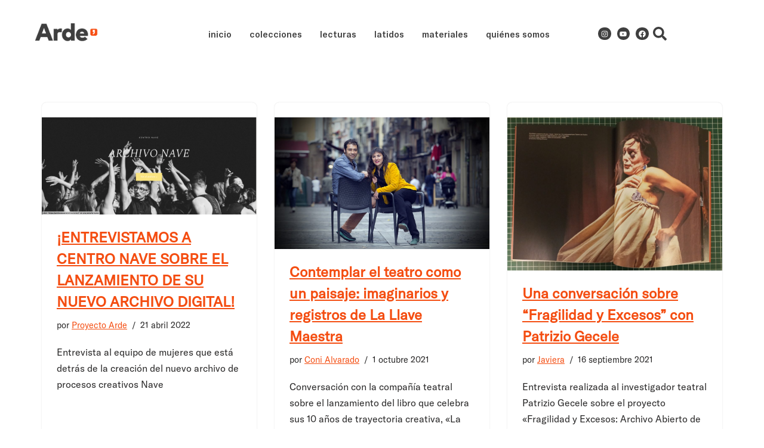

--- FILE ---
content_type: text/html; charset=UTF-8
request_url: https://editorial.proyectoarde.org/tag/dialogos-arde/
body_size: 21095
content:
<!DOCTYPE html>
<html lang="es">

<head>
	
	<meta charset="UTF-8">
	<meta name="viewport" content="width=device-width, initial-scale=1, minimum-scale=1">
	<link rel="profile" href="http://gmpg.org/xfn/11">
		<meta name='robots' content='index, follow, max-image-preview:large, max-snippet:-1, max-video-preview:-1' />

	<!-- This site is optimized with the Yoast SEO plugin v26.8 - https://yoast.com/product/yoast-seo-wordpress/ -->
	<title>Diálogos Arde archivos - Proyecto Arde - Archivo de Procesos Artísticos</title>
	<link rel="canonical" href="https://editorial.proyectoarde.org/tag/dialogos-arde/" />
	<meta property="og:locale" content="es_ES" />
	<meta property="og:type" content="article" />
	<meta property="og:title" content="Diálogos Arde archivos - Proyecto Arde - Archivo de Procesos Artísticos" />
	<meta property="og:url" content="https://editorial.proyectoarde.org/tag/dialogos-arde/" />
	<meta property="og:site_name" content="Proyecto Arde - Archivo de Procesos Artísticos" />
	<meta name="twitter:card" content="summary_large_image" />
	<script type="application/ld+json" class="yoast-schema-graph">{"@context":"https://schema.org","@graph":[{"@type":"CollectionPage","@id":"https://editorial.proyectoarde.org/tag/dialogos-arde/","url":"https://editorial.proyectoarde.org/tag/dialogos-arde/","name":"Diálogos Arde archivos - Proyecto Arde - Archivo de Procesos Artísticos","isPartOf":{"@id":"https://editorial.proyectoarde.org/#website"},"primaryImageOfPage":{"@id":"https://editorial.proyectoarde.org/tag/dialogos-arde/#primaryimage"},"image":{"@id":"https://editorial.proyectoarde.org/tag/dialogos-arde/#primaryimage"},"thumbnailUrl":"https://editorial.proyectoarde.org/wp-content/uploads/2022/04/Captura-de-pantalla-2022-04-20-a-las-21.16.53.png","breadcrumb":{"@id":"https://editorial.proyectoarde.org/tag/dialogos-arde/#breadcrumb"},"inLanguage":"es"},{"@type":"ImageObject","inLanguage":"es","@id":"https://editorial.proyectoarde.org/tag/dialogos-arde/#primaryimage","url":"https://editorial.proyectoarde.org/wp-content/uploads/2022/04/Captura-de-pantalla-2022-04-20-a-las-21.16.53.png","contentUrl":"https://editorial.proyectoarde.org/wp-content/uploads/2022/04/Captura-de-pantalla-2022-04-20-a-las-21.16.53.png","width":2862,"height":1298},{"@type":"BreadcrumbList","@id":"https://editorial.proyectoarde.org/tag/dialogos-arde/#breadcrumb","itemListElement":[{"@type":"ListItem","position":1,"name":"Editorial","item":"https://editorial.proyectoarde.org/"},{"@type":"ListItem","position":2,"name":"Diálogos Arde"}]},{"@type":"WebSite","@id":"https://editorial.proyectoarde.org/#website","url":"https://editorial.proyectoarde.org/","name":"Proyecto Arde - Archivo de Procesos Artísticos","description":"Archivo de procesos creativos","publisher":{"@id":"https://editorial.proyectoarde.org/#organization"},"potentialAction":[{"@type":"SearchAction","target":{"@type":"EntryPoint","urlTemplate":"https://editorial.proyectoarde.org/?s={search_term_string}"},"query-input":{"@type":"PropertyValueSpecification","valueRequired":true,"valueName":"search_term_string"}}],"inLanguage":"es"},{"@type":"Organization","@id":"https://editorial.proyectoarde.org/#organization","name":"Proyecto Arde - Archivo de Procesos Artísticos","url":"https://editorial.proyectoarde.org/","logo":{"@type":"ImageObject","inLanguage":"es","@id":"https://editorial.proyectoarde.org/#/schema/logo/image/","url":"https://editorial.proyectoarde.org/wp-content/uploads/2020/04/logotipo-arde-sin-bajada.png","contentUrl":"https://editorial.proyectoarde.org/wp-content/uploads/2020/04/logotipo-arde-sin-bajada.png","width":1177,"height":533,"caption":"Proyecto Arde - Archivo de Procesos Artísticos"},"image":{"@id":"https://editorial.proyectoarde.org/#/schema/logo/image/"}}]}</script>
	<!-- / Yoast SEO plugin. -->


<link rel='dns-prefetch' href='//stats.wp.com' />
<link rel="alternate" type="application/rss+xml" title="Proyecto Arde - Archivo de Procesos Artísticos &raquo; Feed" href="https://editorial.proyectoarde.org/feed/" />
<link rel="alternate" type="application/rss+xml" title="Proyecto Arde - Archivo de Procesos Artísticos &raquo; Feed de los comentarios" href="https://editorial.proyectoarde.org/comments/feed/" />
<link rel="alternate" type="application/rss+xml" title="Proyecto Arde - Archivo de Procesos Artísticos &raquo; Etiqueta Diálogos Arde del feed" href="https://editorial.proyectoarde.org/tag/dialogos-arde/feed/" />
<style id='wp-img-auto-sizes-contain-inline-css'>
img:is([sizes=auto i],[sizes^="auto," i]){contain-intrinsic-size:3000px 1500px}
/*# sourceURL=wp-img-auto-sizes-contain-inline-css */
</style>
<style id='wp-emoji-styles-inline-css'>

	img.wp-smiley, img.emoji {
		display: inline !important;
		border: none !important;
		box-shadow: none !important;
		height: 1em !important;
		width: 1em !important;
		margin: 0 0.07em !important;
		vertical-align: -0.1em !important;
		background: none !important;
		padding: 0 !important;
	}
/*# sourceURL=wp-emoji-styles-inline-css */
</style>
<link rel='stylesheet' id='wp-block-library-css' href='https://editorial.proyectoarde.org/wp-includes/css/dist/block-library/style.min.css?ver=6.9' media='all' />
<style id='classic-theme-styles-inline-css'>
/*! This file is auto-generated */
.wp-block-button__link{color:#fff;background-color:#32373c;border-radius:9999px;box-shadow:none;text-decoration:none;padding:calc(.667em + 2px) calc(1.333em + 2px);font-size:1.125em}.wp-block-file__button{background:#32373c;color:#fff;text-decoration:none}
/*# sourceURL=/wp-includes/css/classic-themes.min.css */
</style>
<link rel='stylesheet' id='wp-components-css' href='https://editorial.proyectoarde.org/wp-includes/css/dist/components/style.min.css?ver=6.9' media='all' />
<link rel='stylesheet' id='wp-preferences-css' href='https://editorial.proyectoarde.org/wp-includes/css/dist/preferences/style.min.css?ver=6.9' media='all' />
<link rel='stylesheet' id='wp-block-editor-css' href='https://editorial.proyectoarde.org/wp-includes/css/dist/block-editor/style.min.css?ver=6.9' media='all' />
<link rel='stylesheet' id='wp-reusable-blocks-css' href='https://editorial.proyectoarde.org/wp-includes/css/dist/reusable-blocks/style.min.css?ver=6.9' media='all' />
<link rel='stylesheet' id='wp-patterns-css' href='https://editorial.proyectoarde.org/wp-includes/css/dist/patterns/style.min.css?ver=6.9' media='all' />
<link rel='stylesheet' id='wp-editor-css' href='https://editorial.proyectoarde.org/wp-includes/css/dist/editor/style.min.css?ver=6.9' media='all' />
<link rel='stylesheet' id='algori_pdf_viewer-cgb-style-css-css' href='https://editorial.proyectoarde.org/wp-content/plugins/algori-pdf-viewer/dist/blocks.style.build.css' media='all' />
<link rel='stylesheet' id='eedee-gutenslider-init-css' href='https://editorial.proyectoarde.org/wp-content/plugins/gutenslider/build/gutenslider-init.css?ver=1711564400' media='all' />
<link rel='stylesheet' id='gutenberg-pdfjs-style-css' href='https://editorial.proyectoarde.org/wp-content/plugins/pdfjs-viewer-shortcode/inc/../blocks/build/style-index.css?ver=1765401555' media='all' />
<link rel='stylesheet' id='mediaelement-css' href='https://editorial.proyectoarde.org/wp-includes/js/mediaelement/mediaelementplayer-legacy.min.css?ver=4.2.17' media='all' />
<link rel='stylesheet' id='wp-mediaelement-css' href='https://editorial.proyectoarde.org/wp-includes/js/mediaelement/wp-mediaelement.min.css?ver=6.9' media='all' />
<style id='jetpack-sharing-buttons-style-inline-css'>
.jetpack-sharing-buttons__services-list{display:flex;flex-direction:row;flex-wrap:wrap;gap:0;list-style-type:none;margin:5px;padding:0}.jetpack-sharing-buttons__services-list.has-small-icon-size{font-size:12px}.jetpack-sharing-buttons__services-list.has-normal-icon-size{font-size:16px}.jetpack-sharing-buttons__services-list.has-large-icon-size{font-size:24px}.jetpack-sharing-buttons__services-list.has-huge-icon-size{font-size:36px}@media print{.jetpack-sharing-buttons__services-list{display:none!important}}.editor-styles-wrapper .wp-block-jetpack-sharing-buttons{gap:0;padding-inline-start:0}ul.jetpack-sharing-buttons__services-list.has-background{padding:1.25em 2.375em}
/*# sourceURL=https://editorial.proyectoarde.org/wp-content/plugins/jetpack/_inc/blocks/sharing-buttons/view.css */
</style>
<link rel='stylesheet' id='awsm-ead-public-css' href='https://editorial.proyectoarde.org/wp-content/plugins/embed-any-document/css/embed-public.min.css?ver=2.7.12' media='all' />
<style id='global-styles-inline-css'>
:root{--wp--preset--aspect-ratio--square: 1;--wp--preset--aspect-ratio--4-3: 4/3;--wp--preset--aspect-ratio--3-4: 3/4;--wp--preset--aspect-ratio--3-2: 3/2;--wp--preset--aspect-ratio--2-3: 2/3;--wp--preset--aspect-ratio--16-9: 16/9;--wp--preset--aspect-ratio--9-16: 9/16;--wp--preset--color--black: #000000;--wp--preset--color--cyan-bluish-gray: #abb8c3;--wp--preset--color--white: #ffffff;--wp--preset--color--pale-pink: #f78da7;--wp--preset--color--vivid-red: #cf2e2e;--wp--preset--color--luminous-vivid-orange: #ff6900;--wp--preset--color--luminous-vivid-amber: #fcb900;--wp--preset--color--light-green-cyan: #7bdcb5;--wp--preset--color--vivid-green-cyan: #00d084;--wp--preset--color--pale-cyan-blue: #8ed1fc;--wp--preset--color--vivid-cyan-blue: #0693e3;--wp--preset--color--vivid-purple: #9b51e0;--wp--preset--color--neve-link-color: var(--nv-primary-accent);--wp--preset--color--neve-link-hover-color: var(--nv-secondary-accent);--wp--preset--color--nv-site-bg: var(--nv-site-bg);--wp--preset--color--nv-light-bg: var(--nv-light-bg);--wp--preset--color--nv-dark-bg: var(--nv-dark-bg);--wp--preset--color--neve-text-color: var(--nv-text-color);--wp--preset--color--nv-text-dark-bg: var(--nv-text-dark-bg);--wp--preset--color--nv-c-1: var(--nv-c-1);--wp--preset--color--nv-c-2: var(--nv-c-2);--wp--preset--gradient--vivid-cyan-blue-to-vivid-purple: linear-gradient(135deg,rgb(6,147,227) 0%,rgb(155,81,224) 100%);--wp--preset--gradient--light-green-cyan-to-vivid-green-cyan: linear-gradient(135deg,rgb(122,220,180) 0%,rgb(0,208,130) 100%);--wp--preset--gradient--luminous-vivid-amber-to-luminous-vivid-orange: linear-gradient(135deg,rgb(252,185,0) 0%,rgb(255,105,0) 100%);--wp--preset--gradient--luminous-vivid-orange-to-vivid-red: linear-gradient(135deg,rgb(255,105,0) 0%,rgb(207,46,46) 100%);--wp--preset--gradient--very-light-gray-to-cyan-bluish-gray: linear-gradient(135deg,rgb(238,238,238) 0%,rgb(169,184,195) 100%);--wp--preset--gradient--cool-to-warm-spectrum: linear-gradient(135deg,rgb(74,234,220) 0%,rgb(151,120,209) 20%,rgb(207,42,186) 40%,rgb(238,44,130) 60%,rgb(251,105,98) 80%,rgb(254,248,76) 100%);--wp--preset--gradient--blush-light-purple: linear-gradient(135deg,rgb(255,206,236) 0%,rgb(152,150,240) 100%);--wp--preset--gradient--blush-bordeaux: linear-gradient(135deg,rgb(254,205,165) 0%,rgb(254,45,45) 50%,rgb(107,0,62) 100%);--wp--preset--gradient--luminous-dusk: linear-gradient(135deg,rgb(255,203,112) 0%,rgb(199,81,192) 50%,rgb(65,88,208) 100%);--wp--preset--gradient--pale-ocean: linear-gradient(135deg,rgb(255,245,203) 0%,rgb(182,227,212) 50%,rgb(51,167,181) 100%);--wp--preset--gradient--electric-grass: linear-gradient(135deg,rgb(202,248,128) 0%,rgb(113,206,126) 100%);--wp--preset--gradient--midnight: linear-gradient(135deg,rgb(2,3,129) 0%,rgb(40,116,252) 100%);--wp--preset--font-size--small: 13px;--wp--preset--font-size--medium: 20px;--wp--preset--font-size--large: 36px;--wp--preset--font-size--x-large: 42px;--wp--preset--spacing--20: 0.44rem;--wp--preset--spacing--30: 0.67rem;--wp--preset--spacing--40: 1rem;--wp--preset--spacing--50: 1.5rem;--wp--preset--spacing--60: 2.25rem;--wp--preset--spacing--70: 3.38rem;--wp--preset--spacing--80: 5.06rem;--wp--preset--shadow--natural: 6px 6px 9px rgba(0, 0, 0, 0.2);--wp--preset--shadow--deep: 12px 12px 50px rgba(0, 0, 0, 0.4);--wp--preset--shadow--sharp: 6px 6px 0px rgba(0, 0, 0, 0.2);--wp--preset--shadow--outlined: 6px 6px 0px -3px rgb(255, 255, 255), 6px 6px rgb(0, 0, 0);--wp--preset--shadow--crisp: 6px 6px 0px rgb(0, 0, 0);}:where(.is-layout-flex){gap: 0.5em;}:where(.is-layout-grid){gap: 0.5em;}body .is-layout-flex{display: flex;}.is-layout-flex{flex-wrap: wrap;align-items: center;}.is-layout-flex > :is(*, div){margin: 0;}body .is-layout-grid{display: grid;}.is-layout-grid > :is(*, div){margin: 0;}:where(.wp-block-columns.is-layout-flex){gap: 2em;}:where(.wp-block-columns.is-layout-grid){gap: 2em;}:where(.wp-block-post-template.is-layout-flex){gap: 1.25em;}:where(.wp-block-post-template.is-layout-grid){gap: 1.25em;}.has-black-color{color: var(--wp--preset--color--black) !important;}.has-cyan-bluish-gray-color{color: var(--wp--preset--color--cyan-bluish-gray) !important;}.has-white-color{color: var(--wp--preset--color--white) !important;}.has-pale-pink-color{color: var(--wp--preset--color--pale-pink) !important;}.has-vivid-red-color{color: var(--wp--preset--color--vivid-red) !important;}.has-luminous-vivid-orange-color{color: var(--wp--preset--color--luminous-vivid-orange) !important;}.has-luminous-vivid-amber-color{color: var(--wp--preset--color--luminous-vivid-amber) !important;}.has-light-green-cyan-color{color: var(--wp--preset--color--light-green-cyan) !important;}.has-vivid-green-cyan-color{color: var(--wp--preset--color--vivid-green-cyan) !important;}.has-pale-cyan-blue-color{color: var(--wp--preset--color--pale-cyan-blue) !important;}.has-vivid-cyan-blue-color{color: var(--wp--preset--color--vivid-cyan-blue) !important;}.has-vivid-purple-color{color: var(--wp--preset--color--vivid-purple) !important;}.has-neve-link-color-color{color: var(--wp--preset--color--neve-link-color) !important;}.has-neve-link-hover-color-color{color: var(--wp--preset--color--neve-link-hover-color) !important;}.has-nv-site-bg-color{color: var(--wp--preset--color--nv-site-bg) !important;}.has-nv-light-bg-color{color: var(--wp--preset--color--nv-light-bg) !important;}.has-nv-dark-bg-color{color: var(--wp--preset--color--nv-dark-bg) !important;}.has-neve-text-color-color{color: var(--wp--preset--color--neve-text-color) !important;}.has-nv-text-dark-bg-color{color: var(--wp--preset--color--nv-text-dark-bg) !important;}.has-nv-c-1-color{color: var(--wp--preset--color--nv-c-1) !important;}.has-nv-c-2-color{color: var(--wp--preset--color--nv-c-2) !important;}.has-black-background-color{background-color: var(--wp--preset--color--black) !important;}.has-cyan-bluish-gray-background-color{background-color: var(--wp--preset--color--cyan-bluish-gray) !important;}.has-white-background-color{background-color: var(--wp--preset--color--white) !important;}.has-pale-pink-background-color{background-color: var(--wp--preset--color--pale-pink) !important;}.has-vivid-red-background-color{background-color: var(--wp--preset--color--vivid-red) !important;}.has-luminous-vivid-orange-background-color{background-color: var(--wp--preset--color--luminous-vivid-orange) !important;}.has-luminous-vivid-amber-background-color{background-color: var(--wp--preset--color--luminous-vivid-amber) !important;}.has-light-green-cyan-background-color{background-color: var(--wp--preset--color--light-green-cyan) !important;}.has-vivid-green-cyan-background-color{background-color: var(--wp--preset--color--vivid-green-cyan) !important;}.has-pale-cyan-blue-background-color{background-color: var(--wp--preset--color--pale-cyan-blue) !important;}.has-vivid-cyan-blue-background-color{background-color: var(--wp--preset--color--vivid-cyan-blue) !important;}.has-vivid-purple-background-color{background-color: var(--wp--preset--color--vivid-purple) !important;}.has-neve-link-color-background-color{background-color: var(--wp--preset--color--neve-link-color) !important;}.has-neve-link-hover-color-background-color{background-color: var(--wp--preset--color--neve-link-hover-color) !important;}.has-nv-site-bg-background-color{background-color: var(--wp--preset--color--nv-site-bg) !important;}.has-nv-light-bg-background-color{background-color: var(--wp--preset--color--nv-light-bg) !important;}.has-nv-dark-bg-background-color{background-color: var(--wp--preset--color--nv-dark-bg) !important;}.has-neve-text-color-background-color{background-color: var(--wp--preset--color--neve-text-color) !important;}.has-nv-text-dark-bg-background-color{background-color: var(--wp--preset--color--nv-text-dark-bg) !important;}.has-nv-c-1-background-color{background-color: var(--wp--preset--color--nv-c-1) !important;}.has-nv-c-2-background-color{background-color: var(--wp--preset--color--nv-c-2) !important;}.has-black-border-color{border-color: var(--wp--preset--color--black) !important;}.has-cyan-bluish-gray-border-color{border-color: var(--wp--preset--color--cyan-bluish-gray) !important;}.has-white-border-color{border-color: var(--wp--preset--color--white) !important;}.has-pale-pink-border-color{border-color: var(--wp--preset--color--pale-pink) !important;}.has-vivid-red-border-color{border-color: var(--wp--preset--color--vivid-red) !important;}.has-luminous-vivid-orange-border-color{border-color: var(--wp--preset--color--luminous-vivid-orange) !important;}.has-luminous-vivid-amber-border-color{border-color: var(--wp--preset--color--luminous-vivid-amber) !important;}.has-light-green-cyan-border-color{border-color: var(--wp--preset--color--light-green-cyan) !important;}.has-vivid-green-cyan-border-color{border-color: var(--wp--preset--color--vivid-green-cyan) !important;}.has-pale-cyan-blue-border-color{border-color: var(--wp--preset--color--pale-cyan-blue) !important;}.has-vivid-cyan-blue-border-color{border-color: var(--wp--preset--color--vivid-cyan-blue) !important;}.has-vivid-purple-border-color{border-color: var(--wp--preset--color--vivid-purple) !important;}.has-neve-link-color-border-color{border-color: var(--wp--preset--color--neve-link-color) !important;}.has-neve-link-hover-color-border-color{border-color: var(--wp--preset--color--neve-link-hover-color) !important;}.has-nv-site-bg-border-color{border-color: var(--wp--preset--color--nv-site-bg) !important;}.has-nv-light-bg-border-color{border-color: var(--wp--preset--color--nv-light-bg) !important;}.has-nv-dark-bg-border-color{border-color: var(--wp--preset--color--nv-dark-bg) !important;}.has-neve-text-color-border-color{border-color: var(--wp--preset--color--neve-text-color) !important;}.has-nv-text-dark-bg-border-color{border-color: var(--wp--preset--color--nv-text-dark-bg) !important;}.has-nv-c-1-border-color{border-color: var(--wp--preset--color--nv-c-1) !important;}.has-nv-c-2-border-color{border-color: var(--wp--preset--color--nv-c-2) !important;}.has-vivid-cyan-blue-to-vivid-purple-gradient-background{background: var(--wp--preset--gradient--vivid-cyan-blue-to-vivid-purple) !important;}.has-light-green-cyan-to-vivid-green-cyan-gradient-background{background: var(--wp--preset--gradient--light-green-cyan-to-vivid-green-cyan) !important;}.has-luminous-vivid-amber-to-luminous-vivid-orange-gradient-background{background: var(--wp--preset--gradient--luminous-vivid-amber-to-luminous-vivid-orange) !important;}.has-luminous-vivid-orange-to-vivid-red-gradient-background{background: var(--wp--preset--gradient--luminous-vivid-orange-to-vivid-red) !important;}.has-very-light-gray-to-cyan-bluish-gray-gradient-background{background: var(--wp--preset--gradient--very-light-gray-to-cyan-bluish-gray) !important;}.has-cool-to-warm-spectrum-gradient-background{background: var(--wp--preset--gradient--cool-to-warm-spectrum) !important;}.has-blush-light-purple-gradient-background{background: var(--wp--preset--gradient--blush-light-purple) !important;}.has-blush-bordeaux-gradient-background{background: var(--wp--preset--gradient--blush-bordeaux) !important;}.has-luminous-dusk-gradient-background{background: var(--wp--preset--gradient--luminous-dusk) !important;}.has-pale-ocean-gradient-background{background: var(--wp--preset--gradient--pale-ocean) !important;}.has-electric-grass-gradient-background{background: var(--wp--preset--gradient--electric-grass) !important;}.has-midnight-gradient-background{background: var(--wp--preset--gradient--midnight) !important;}.has-small-font-size{font-size: var(--wp--preset--font-size--small) !important;}.has-medium-font-size{font-size: var(--wp--preset--font-size--medium) !important;}.has-large-font-size{font-size: var(--wp--preset--font-size--large) !important;}.has-x-large-font-size{font-size: var(--wp--preset--font-size--x-large) !important;}
:where(.wp-block-post-template.is-layout-flex){gap: 1.25em;}:where(.wp-block-post-template.is-layout-grid){gap: 1.25em;}
:where(.wp-block-term-template.is-layout-flex){gap: 1.25em;}:where(.wp-block-term-template.is-layout-grid){gap: 1.25em;}
:where(.wp-block-columns.is-layout-flex){gap: 2em;}:where(.wp-block-columns.is-layout-grid){gap: 2em;}
:root :where(.wp-block-pullquote){font-size: 1.5em;line-height: 1.6;}
/*# sourceURL=global-styles-inline-css */
</style>
<link rel='stylesheet' id='neve-style-css' href='https://editorial.proyectoarde.org/wp-content/themes/neve/style-main-new.min.css?ver=4.2.2' media='all' />
<style id='neve-style-inline-css'>
.is-menu-sidebar .header-menu-sidebar { visibility: visible; }.is-menu-sidebar.menu_sidebar_slide_left .header-menu-sidebar { transform: translate3d(0, 0, 0); left: 0; }.is-menu-sidebar.menu_sidebar_slide_right .header-menu-sidebar { transform: translate3d(0, 0, 0); right: 0; }.is-menu-sidebar.menu_sidebar_pull_right .header-menu-sidebar, .is-menu-sidebar.menu_sidebar_pull_left .header-menu-sidebar { transform: translateX(0); }.is-menu-sidebar.menu_sidebar_dropdown .header-menu-sidebar { height: auto; }.is-menu-sidebar.menu_sidebar_dropdown .header-menu-sidebar-inner { max-height: 400px; padding: 20px 0; }.is-menu-sidebar.menu_sidebar_full_canvas .header-menu-sidebar { opacity: 1; }.header-menu-sidebar .menu-item-nav-search:not(.floating) { pointer-events: none; }.header-menu-sidebar .menu-item-nav-search .is-menu-sidebar { pointer-events: unset; }@media screen and (max-width: 960px) { .builder-item.cr .item--inner { --textalign: center; --justify: center; } }
.nv-meta-list li.meta:not(:last-child):after { content:"/" }.nv-meta-list .no-mobile{
			display:none;
		}.nv-meta-list li.last::after{
			content: ""!important;
		}@media (min-width: 769px) {
			.nv-meta-list .no-mobile {
				display: inline-block;
			}
			.nv-meta-list li.last:not(:last-child)::after {
		 		content: "/" !important;
			}
		}
 :root{ --container: 748px;--postwidth:100%; --primarybtnbg: var(--nv-primary-accent); --primarybtnhoverbg: var(--nv-primary-accent); --primarybtncolor: #fff; --secondarybtncolor: var(--nv-primary-accent); --primarybtnhovercolor: #fff; --secondarybtnhovercolor: var(--nv-primary-accent);--primarybtnborderradius:3px;--secondarybtnborderradius:3px;--secondarybtnborderwidth:3px;--btnpadding:13px 15px;--primarybtnpadding:13px 15px;--secondarybtnpadding:calc(13px - 3px) calc(15px - 3px); --bodyfontfamily: Arial,Helvetica,sans-serif; --bodyfontsize: 15px; --bodylineheight: 1.6; --bodyletterspacing: 0px; --bodyfontweight: 400; --h1fontsize: 36px; --h1fontweight: 700; --h1lineheight: 1.2; --h1letterspacing: 0px; --h1texttransform: none; --h2fontsize: 28px; --h2fontweight: 700; --h2lineheight: 1.3; --h2letterspacing: 0px; --h2texttransform: none; --h3fontsize: 24px; --h3fontweight: 700; --h3lineheight: 1.4; --h3letterspacing: 0px; --h3texttransform: none; --h4fontsize: 20px; --h4fontweight: 700; --h4lineheight: 1.6; --h4letterspacing: 0px; --h4texttransform: none; --h5fontsize: 16px; --h5fontweight: 700; --h5lineheight: 1.6; --h5letterspacing: 0px; --h5texttransform: none; --h6fontsize: 14px; --h6fontweight: 700; --h6lineheight: 1.6; --h6letterspacing: 0px; --h6texttransform: none;--formfieldborderwidth:2px;--formfieldborderradius:3px; --formfieldbgcolor: var(--nv-site-bg); --formfieldbordercolor: #dddddd; --formfieldcolor: var(--nv-text-color);--formfieldpadding:10px 12px; } .nv-post-thumbnail-wrap img{ aspect-ratio: 4/3; object-fit: cover; } .layout-grid .nv-post-thumbnail-wrap{ margin-right:-25px;margin-left:-25px; } .nv-index-posts{ --borderradius:8px;--padding:25px 25px 25px 25px;--cardboxshadow:0 0 2px 0 rgba(0,0,0,0.15); --cardbgcolor: var(--nv-site-bg); --cardcolor: var(--nv-text-color); } .single-post-container .alignfull > [class*="__inner-container"], .single-post-container .alignwide > [class*="__inner-container"]{ max-width:718px } .nv-meta-list{ --avatarsize: 20px; } .single .nv-meta-list{ --avatarsize: 20px; } .nv-is-boxed.nv-comments-wrap{ --padding:20px; } .nv-is-boxed.comment-respond{ --padding:20px; } .single:not(.single-product), .page{ --c-vspace:0 0 0 0;; } .scroll-to-top{ --color: var(--nv-text-dark-bg);--padding:8px 10px; --borderradius: 3px; --bgcolor: var(--nv-primary-accent); --hovercolor: var(--nv-text-dark-bg); --hoverbgcolor: var(--nv-primary-accent);--size:16px; } .global-styled{ --bgcolor: var(--nv-site-bg); } .header-top{ --rowbcolor: var(--nv-light-bg); --color: var(--nv-text-color); --bgcolor: var(--nv-site-bg); } .header-main{ --rowbcolor: var(--nv-light-bg); --color: var(--nv-text-color); --bgcolor: var(--nv-site-bg); } .header-bottom{ --rowbcolor: var(--nv-light-bg); --color: var(--nv-text-color); --bgcolor: var(--nv-site-bg); } .header-menu-sidebar-bg{ --justify: flex-start; --textalign: left;--flexg: 1;--wrapdropdownwidth: auto; --color: var(--nv-text-color); --bgcolor: var(--nv-site-bg); } .header-menu-sidebar{ width: 360px; } .builder-item--logo{ --maxwidth: 120px; --fs: 24px;--padding:10px 0;--margin:0; --textalign: left;--justify: flex-start; } .builder-item--nav-icon,.header-menu-sidebar .close-sidebar-panel .navbar-toggle{ --borderradius:0; } .builder-item--nav-icon{ --label-margin:0 5px 0 0;;--padding:10px 15px;--margin:0; } .builder-item--primary-menu{ --hovercolor: var(--nv-secondary-accent); --hovertextcolor: var(--nv-text-color); --activecolor: var(--nv-primary-accent); --spacing: 20px; --height: 25px;--padding:0;--margin:0; --fontsize: 1em; --lineheight: 1.6; --letterspacing: 0px; --fontweight: 500; --texttransform: none; --iconsize: 1em; } .hfg-is-group.has-primary-menu .inherit-ff{ --inheritedfw: 500; } .footer-top-inner .row{ grid-template-columns:1fr 1fr 1fr; --valign: flex-start; } .footer-top{ --rowbcolor: var(--nv-light-bg); --color: var(--nv-text-color); --bgcolor: var(--nv-site-bg); } .footer-main-inner .row{ grid-template-columns:1fr 1fr 1fr; --valign: flex-start; } .footer-main{ --rowbcolor: var(--nv-light-bg); --color: var(--nv-text-color); --bgcolor: var(--nv-site-bg); } .footer-bottom-inner .row{ grid-template-columns:1fr 1fr 1fr; --valign: flex-start; } .footer-bottom{ --rowbcolor: var(--nv-light-bg); --color: var(--nv-text-dark-bg); --bgcolor: var(--nv-dark-bg); } @media(min-width: 576px){ :root{ --container: 992px;--postwidth:50%;--btnpadding:13px 15px;--primarybtnpadding:13px 15px;--secondarybtnpadding:calc(13px - 3px) calc(15px - 3px); --bodyfontsize: 16px; --bodylineheight: 1.6; --bodyletterspacing: 0px; --h1fontsize: 38px; --h1lineheight: 1.2; --h1letterspacing: 0px; --h2fontsize: 30px; --h2lineheight: 1.2; --h2letterspacing: 0px; --h3fontsize: 26px; --h3lineheight: 1.4; --h3letterspacing: 0px; --h4fontsize: 22px; --h4lineheight: 1.5; --h4letterspacing: 0px; --h5fontsize: 18px; --h5lineheight: 1.6; --h5letterspacing: 0px; --h6fontsize: 14px; --h6lineheight: 1.6; --h6letterspacing: 0px; } .layout-grid .nv-post-thumbnail-wrap{ margin-right:-25px;margin-left:-25px; } .nv-index-posts{ --padding:25px 25px 25px 25px; } .single-post-container .alignfull > [class*="__inner-container"], .single-post-container .alignwide > [class*="__inner-container"]{ max-width:962px } .nv-meta-list{ --avatarsize: 20px; } .single .nv-meta-list{ --avatarsize: 20px; } .nv-is-boxed.nv-comments-wrap{ --padding:30px; } .nv-is-boxed.comment-respond{ --padding:30px; } .single:not(.single-product), .page{ --c-vspace:0 0 0 0;; } .scroll-to-top{ --padding:8px 10px;--size:16px; } .header-menu-sidebar-bg{ --justify: flex-start; --textalign: left;--flexg: 1;--wrapdropdownwidth: auto; } .header-menu-sidebar{ width: 360px; } .builder-item--logo{ --maxwidth: 120px; --fs: 24px;--padding:10px 0;--margin:0; --textalign: left;--justify: flex-start; } .builder-item--nav-icon{ --label-margin:0 5px 0 0;;--padding:10px 15px;--margin:0; } .builder-item--primary-menu{ --spacing: 20px; --height: 25px;--padding:0;--margin:0; --fontsize: 1em; --lineheight: 1.6; --letterspacing: 0px; --iconsize: 1em; } }@media(min-width: 960px){ :root{ --container: 1170px;--postwidth:33.333333333333%;--btnpadding:13px 15px;--primarybtnpadding:13px 15px;--secondarybtnpadding:calc(13px - 3px) calc(15px - 3px); --bodyfontsize: 16px; --bodylineheight: 1.7; --bodyletterspacing: 0px; --h1fontsize: 40px; --h1lineheight: 1.1; --h1letterspacing: 0px; --h2fontsize: 32px; --h2lineheight: 1.2; --h2letterspacing: 0px; --h3fontsize: 28px; --h3lineheight: 1.4; --h3letterspacing: 0px; --h4fontsize: 24px; --h4lineheight: 1.5; --h4letterspacing: 0px; --h5fontsize: 20px; --h5lineheight: 1.6; --h5letterspacing: 0px; --h6fontsize: 16px; --h6lineheight: 1.6; --h6letterspacing: 0px; } .layout-grid .nv-post-thumbnail-wrap{ margin-right:-25px;margin-left:-25px; } .nv-index-posts{ --padding:25px 25px 25px 25px; } body:not(.single):not(.archive):not(.blog):not(.search):not(.error404) .neve-main > .container .col, body.post-type-archive-course .neve-main > .container .col, body.post-type-archive-llms_membership .neve-main > .container .col{ max-width: 100%; } body:not(.single):not(.archive):not(.blog):not(.search):not(.error404) .nv-sidebar-wrap, body.post-type-archive-course .nv-sidebar-wrap, body.post-type-archive-llms_membership .nv-sidebar-wrap{ max-width: 0%; } .neve-main > .archive-container .nv-index-posts.col{ max-width: 100%; } .neve-main > .archive-container .nv-sidebar-wrap{ max-width: 0%; } .neve-main > .single-post-container .nv-single-post-wrap.col{ max-width: 70%; } .single-post-container .alignfull > [class*="__inner-container"], .single-post-container .alignwide > [class*="__inner-container"]{ max-width:789px } .container-fluid.single-post-container .alignfull > [class*="__inner-container"], .container-fluid.single-post-container .alignwide > [class*="__inner-container"]{ max-width:calc(70% + 15px) } .neve-main > .single-post-container .nv-sidebar-wrap{ max-width: 30%; } .nv-meta-list{ --avatarsize: 20px; } .single .nv-meta-list{ --avatarsize: 20px; } .nv-is-boxed.nv-comments-wrap{ --padding:40px; } .nv-is-boxed.comment-respond{ --padding:40px; } .single:not(.single-product), .page{ --c-vspace:0 0 0 0;; } .scroll-to-top{ --padding:8px 10px;--size:16px; } .header-menu-sidebar-bg{ --justify: flex-start; --textalign: left;--flexg: 1;--wrapdropdownwidth: auto; } .header-menu-sidebar{ width: 360px; } .builder-item--logo{ --maxwidth: 120px; --fs: 24px;--padding:10px 0;--margin:0; --textalign: left;--justify: flex-start; } .builder-item--nav-icon{ --label-margin:0 5px 0 0;;--padding:10px 15px;--margin:0; } .builder-item--primary-menu{ --spacing: 20px; --height: 25px;--padding:0;--margin:0; --fontsize: 1em; --lineheight: 1.6; --letterspacing: 0px; --iconsize: 1em; } }.nv-content-wrap .elementor a:not(.button):not(.wp-block-file__button){ text-decoration: none; }.scroll-to-top {right: 20px; border: none; position: fixed; bottom: 30px; display: none; opacity: 0; visibility: hidden; transition: opacity 0.3s ease-in-out, visibility 0.3s ease-in-out; align-items: center; justify-content: center; z-index: 999; } @supports (-webkit-overflow-scrolling: touch) { .scroll-to-top { bottom: 74px; } } .scroll-to-top.image { background-position: center; } .scroll-to-top .scroll-to-top-image { width: 100%; height: 100%; } .scroll-to-top .scroll-to-top-label { margin: 0; padding: 5px; } .scroll-to-top:hover { text-decoration: none; } .scroll-to-top.scroll-to-top-left {left: 20px; right: unset;} .scroll-to-top.scroll-show-mobile { display: flex; } @media (min-width: 960px) { .scroll-to-top { display: flex; } }.scroll-to-top { color: var(--color); padding: var(--padding); border-radius: var(--borderradius); background: var(--bgcolor); } .scroll-to-top:hover, .scroll-to-top:focus { color: var(--hovercolor); background: var(--hoverbgcolor); } .scroll-to-top-icon, .scroll-to-top.image .scroll-to-top-image { width: var(--size); height: var(--size); } .scroll-to-top-image { background-image: var(--bgimage); background-size: cover; }:root{--nv-primary-accent:#2f5aae;--nv-secondary-accent:#2f5aae;--nv-site-bg:#ffffff;--nv-light-bg:#f4f5f7;--nv-dark-bg:#121212;--nv-text-color:#272626;--nv-text-dark-bg:#ffffff;--nv-c-1:#9463ae;--nv-c-2:#be574b;--nv-fallback-ff:Arial, Helvetica, sans-serif;}
:root{--e-global-color-nvprimaryaccent:#2f5aae;--e-global-color-nvsecondaryaccent:#2f5aae;--e-global-color-nvsitebg:#ffffff;--e-global-color-nvlightbg:#f4f5f7;--e-global-color-nvdarkbg:#121212;--e-global-color-nvtextcolor:#272626;--e-global-color-nvtextdarkbg:#ffffff;--e-global-color-nvc1:#9463ae;--e-global-color-nvc2:#be574b;}
/*# sourceURL=neve-style-inline-css */
</style>
<link rel='stylesheet' id='elementor-frontend-css' href='https://editorial.proyectoarde.org/wp-content/uploads/elementor/css/custom-frontend.min.css?ver=1769807981' media='all' />
<link rel='stylesheet' id='widget-image-css' href='https://editorial.proyectoarde.org/wp-content/plugins/elementor/assets/css/widget-image.min.css?ver=3.34.4' media='all' />
<link rel='stylesheet' id='widget-nav-menu-css' href='https://editorial.proyectoarde.org/wp-content/uploads/elementor/css/custom-pro-widget-nav-menu.min.css?ver=1769807981' media='all' />
<link rel='stylesheet' id='widget-social-icons-css' href='https://editorial.proyectoarde.org/wp-content/plugins/elementor/assets/css/widget-social-icons.min.css?ver=3.34.4' media='all' />
<link rel='stylesheet' id='e-apple-webkit-css' href='https://editorial.proyectoarde.org/wp-content/uploads/elementor/css/custom-apple-webkit.min.css?ver=1769807981' media='all' />
<link rel='stylesheet' id='widget-form-css' href='https://editorial.proyectoarde.org/wp-content/plugins/elementor-pro/assets/css/widget-form.min.css?ver=3.32.3' media='all' />
<link rel='stylesheet' id='widget-icon-list-css' href='https://editorial.proyectoarde.org/wp-content/uploads/elementor/css/custom-widget-icon-list.min.css?ver=1769807981' media='all' />
<link rel='stylesheet' id='elementor-post-6690-css' href='https://editorial.proyectoarde.org/wp-content/uploads/elementor/css/post-6690.css?ver=1769807981' media='all' />
<link rel='stylesheet' id='elementor-post-6722-css' href='https://editorial.proyectoarde.org/wp-content/uploads/elementor/css/post-6722.css?ver=1769807981' media='all' />
<link rel='stylesheet' id='elementor-post-6711-css' href='https://editorial.proyectoarde.org/wp-content/uploads/elementor/css/post-6711.css?ver=1769807981' media='all' />
<link rel='stylesheet' id='elementor-icons-untitled-font-9-css' href='https://editorial.proyectoarde.org/wp-content/uploads/elementor/custom-icons/untitled-font-9/styles.css?ver=1.0.0' media='all' />
<script src="https://editorial.proyectoarde.org/wp-includes/js/jquery/jquery.min.js?ver=3.7.1" id="jquery-core-js"></script>
<script src="https://editorial.proyectoarde.org/wp-includes/js/jquery/jquery-migrate.min.js?ver=3.4.1" id="jquery-migrate-js"></script>
<link rel="https://api.w.org/" href="https://editorial.proyectoarde.org/wp-json/" /><link rel="alternate" title="JSON" type="application/json" href="https://editorial.proyectoarde.org/wp-json/wp/v2/tags/345" /><link rel="EditURI" type="application/rsd+xml" title="RSD" href="https://editorial.proyectoarde.org/xmlrpc.php?rsd" />
<meta name="generator" content="WordPress 6.9" />
	<style>img#wpstats{display:none}</style>
		<meta name="generator" content="Elementor 3.34.4; features: e_font_icon_svg, additional_custom_breakpoints; settings: css_print_method-external, google_font-enabled, font_display-swap">
<style>.recentcomments a{display:inline !important;padding:0 !important;margin:0 !important;}</style>			<style>
				.e-con.e-parent:nth-of-type(n+4):not(.e-lazyloaded):not(.e-no-lazyload),
				.e-con.e-parent:nth-of-type(n+4):not(.e-lazyloaded):not(.e-no-lazyload) * {
					background-image: none !important;
				}
				@media screen and (max-height: 1024px) {
					.e-con.e-parent:nth-of-type(n+3):not(.e-lazyloaded):not(.e-no-lazyload),
					.e-con.e-parent:nth-of-type(n+3):not(.e-lazyloaded):not(.e-no-lazyload) * {
						background-image: none !important;
					}
				}
				@media screen and (max-height: 640px) {
					.e-con.e-parent:nth-of-type(n+2):not(.e-lazyloaded):not(.e-no-lazyload),
					.e-con.e-parent:nth-of-type(n+2):not(.e-lazyloaded):not(.e-no-lazyload) * {
						background-image: none !important;
					}
				}
			</style>
			<link rel="icon" href="https://editorial.proyectoarde.org/wp-content/uploads/2024/03/favicon-arde-150x150.png" sizes="32x32" />
<link rel="icon" href="https://editorial.proyectoarde.org/wp-content/uploads/2024/03/favicon-arde-300x300.png" sizes="192x192" />
<link rel="apple-touch-icon" href="https://editorial.proyectoarde.org/wp-content/uploads/2024/03/favicon-arde-300x300.png" />
<meta name="msapplication-TileImage" content="https://editorial.proyectoarde.org/wp-content/uploads/2024/03/favicon-arde-300x300.png" />

	</head>

<body  class="archive tag tag-dialogos-arde tag-345 wp-custom-logo wp-theme-neve  nv-blog-grid nv-sidebar-full-width menu_sidebar_slide_left elementor-default elementor-kit-6690" id="neve_body"  >
<div class="wrapper">
	
	<header class="header"  >
		<a class="neve-skip-link show-on-focus" href="#content" >
			Saltar al contenido		</a>
				<header data-elementor-type="header" data-elementor-id="6722" class="elementor elementor-6722 elementor-location-header" data-elementor-post-type="elementor_library">
			<div class="elementor-element elementor-element-6cadeb09 elementor-hidden-mobile e-flex e-con-boxed e-con e-parent" data-id="6cadeb09" data-element_type="container" data-settings="{&quot;background_background&quot;:&quot;classic&quot;}">
					<div class="e-con-inner">
		<div class="elementor-element elementor-element-78131299 e-con-full e-flex e-con e-child" data-id="78131299" data-element_type="container">
				<div class="elementor-element elementor-element-1dc0836c elementor-widget elementor-widget-theme-site-logo elementor-widget-image" data-id="1dc0836c" data-element_type="widget" data-widget_type="theme-site-logo.default">
				<div class="elementor-widget-container">
											<a href="https://proyectoarde.org">
			<img fetchpriority="high" width="1177" height="533" src="https://editorial.proyectoarde.org/wp-content/uploads/2020/04/logotipo-arde-sin-bajada.png" class="attachment-full size-full wp-image-2776" alt="" srcset="https://editorial.proyectoarde.org/wp-content/uploads/2020/04/logotipo-arde-sin-bajada.png 1177w, https://editorial.proyectoarde.org/wp-content/uploads/2020/04/logotipo-arde-sin-bajada-300x136.png 300w, https://editorial.proyectoarde.org/wp-content/uploads/2020/04/logotipo-arde-sin-bajada-1024x464.png 1024w, https://editorial.proyectoarde.org/wp-content/uploads/2020/04/logotipo-arde-sin-bajada-768x348.png 768w" sizes="(max-width: 1177px) 100vw, 1177px" data-attachment-id="2776" data-permalink="https://editorial.proyectoarde.org/quienes-somos/logotipo-arde-sin-bajada/" data-orig-file="https://editorial.proyectoarde.org/wp-content/uploads/2020/04/logotipo-arde-sin-bajada.png" data-orig-size="1177,533" data-comments-opened="1" data-image-meta="{&quot;aperture&quot;:&quot;0&quot;,&quot;credit&quot;:&quot;&quot;,&quot;camera&quot;:&quot;&quot;,&quot;caption&quot;:&quot;&quot;,&quot;created_timestamp&quot;:&quot;0&quot;,&quot;copyright&quot;:&quot;&quot;,&quot;focal_length&quot;:&quot;0&quot;,&quot;iso&quot;:&quot;0&quot;,&quot;shutter_speed&quot;:&quot;0&quot;,&quot;title&quot;:&quot;&quot;,&quot;orientation&quot;:&quot;0&quot;}" data-image-title="logotipo-arde-sin-bajada" data-image-description="" data-image-caption="" data-medium-file="https://editorial.proyectoarde.org/wp-content/uploads/2020/04/logotipo-arde-sin-bajada-300x136.png" data-large-file="https://editorial.proyectoarde.org/wp-content/uploads/2020/04/logotipo-arde-sin-bajada-1024x464.png" />				</a>
											</div>
				</div>
				</div>
		<div class="elementor-element elementor-element-61d00b06 e-con-full e-flex e-con e-child" data-id="61d00b06" data-element_type="container">
				<div class="elementor-element elementor-element-36049db3 elementor-nav-menu__align-center elementor-nav-menu--dropdown-mobile elementor-nav-menu--stretch elementor-widget__width-inherit elementor-nav-menu__text-align-aside elementor-nav-menu--toggle elementor-nav-menu--burger elementor-widget elementor-widget-nav-menu" data-id="36049db3" data-element_type="widget" data-settings="{&quot;full_width&quot;:&quot;stretch&quot;,&quot;layout&quot;:&quot;horizontal&quot;,&quot;submenu_icon&quot;:{&quot;value&quot;:&quot;&lt;svg aria-hidden=\&quot;true\&quot; class=\&quot;e-font-icon-svg e-fas-caret-down\&quot; viewBox=\&quot;0 0 320 512\&quot; xmlns=\&quot;http:\/\/www.w3.org\/2000\/svg\&quot;&gt;&lt;path d=\&quot;M31.3 192h257.3c17.8 0 26.7 21.5 14.1 34.1L174.1 354.8c-7.8 7.8-20.5 7.8-28.3 0L17.2 226.1C4.6 213.5 13.5 192 31.3 192z\&quot;&gt;&lt;\/path&gt;&lt;\/svg&gt;&quot;,&quot;library&quot;:&quot;fa-solid&quot;},&quot;toggle&quot;:&quot;burger&quot;}" data-widget_type="nav-menu.default">
				<div class="elementor-widget-container">
								<nav aria-label="Menú" class="elementor-nav-menu--main elementor-nav-menu__container elementor-nav-menu--layout-horizontal e--pointer-underline e--animation-fade">
				<ul id="menu-1-36049db3" class="elementor-nav-menu"><li class="menu-item menu-item-type-custom menu-item-object-custom menu-item-6754"><a href="https://proyectoarde.org" class="elementor-item">Inicio</a></li>
<li class="menu-item menu-item-type-custom menu-item-object-custom menu-item-6756"><a href="https://proyectoarde.org/collections/browse" class="elementor-item">Colecciones</a></li>
<li class="menu-item menu-item-type-post_type menu-item-object-page menu-item-home menu-item-6834"><a href="https://editorial.proyectoarde.org/" class="elementor-item">Lecturas</a></li>
<li class="menu-item menu-item-type-post_type menu-item-object-page menu-item-7687"><a href="https://editorial.proyectoarde.org/los-archivos-laten/" class="elementor-item">Latidos</a></li>
<li class="menu-item menu-item-type-post_type menu-item-object-page menu-item-6757"><a href="https://editorial.proyectoarde.org/materiales/" class="elementor-item">Materiales</a></li>
<li class="menu-item menu-item-type-post_type menu-item-object-page menu-item-6758"><a href="https://editorial.proyectoarde.org/quienes-somos/" class="elementor-item">Quiénes somos</a></li>
</ul>			</nav>
					<div class="elementor-menu-toggle" role="button" tabindex="0" aria-label="Alternar menú" aria-expanded="false">
			<svg aria-hidden="true" role="presentation" class="elementor-menu-toggle__icon--open e-font-icon-svg e-eicon-menu-bar" viewBox="0 0 1000 1000" xmlns="http://www.w3.org/2000/svg"><path d="M104 333H896C929 333 958 304 958 271S929 208 896 208H104C71 208 42 237 42 271S71 333 104 333ZM104 583H896C929 583 958 554 958 521S929 458 896 458H104C71 458 42 487 42 521S71 583 104 583ZM104 833H896C929 833 958 804 958 771S929 708 896 708H104C71 708 42 737 42 771S71 833 104 833Z"></path></svg><svg aria-hidden="true" role="presentation" class="elementor-menu-toggle__icon--close e-font-icon-svg e-eicon-close" viewBox="0 0 1000 1000" xmlns="http://www.w3.org/2000/svg"><path d="M742 167L500 408 258 167C246 154 233 150 217 150 196 150 179 158 167 167 154 179 150 196 150 212 150 229 154 242 171 254L408 500 167 742C138 771 138 800 167 829 196 858 225 858 254 829L496 587 738 829C750 842 767 846 783 846 800 846 817 842 829 829 842 817 846 804 846 783 846 767 842 750 829 737L588 500 833 258C863 229 863 200 833 171 804 137 775 137 742 167Z"></path></svg>		</div>
					<nav class="elementor-nav-menu--dropdown elementor-nav-menu__container" aria-hidden="true">
				<ul id="menu-2-36049db3" class="elementor-nav-menu"><li class="menu-item menu-item-type-custom menu-item-object-custom menu-item-6754"><a href="https://proyectoarde.org" class="elementor-item" tabindex="-1">Inicio</a></li>
<li class="menu-item menu-item-type-custom menu-item-object-custom menu-item-6756"><a href="https://proyectoarde.org/collections/browse" class="elementor-item" tabindex="-1">Colecciones</a></li>
<li class="menu-item menu-item-type-post_type menu-item-object-page menu-item-home menu-item-6834"><a href="https://editorial.proyectoarde.org/" class="elementor-item" tabindex="-1">Lecturas</a></li>
<li class="menu-item menu-item-type-post_type menu-item-object-page menu-item-7687"><a href="https://editorial.proyectoarde.org/los-archivos-laten/" class="elementor-item" tabindex="-1">Latidos</a></li>
<li class="menu-item menu-item-type-post_type menu-item-object-page menu-item-6757"><a href="https://editorial.proyectoarde.org/materiales/" class="elementor-item" tabindex="-1">Materiales</a></li>
<li class="menu-item menu-item-type-post_type menu-item-object-page menu-item-6758"><a href="https://editorial.proyectoarde.org/quienes-somos/" class="elementor-item" tabindex="-1">Quiénes somos</a></li>
</ul>			</nav>
						</div>
				</div>
				</div>
		<div class="elementor-element elementor-element-303a09d e-con-full e-flex e-con e-child" data-id="303a09d" data-element_type="container">
				<div class="elementor-element elementor-element-4f7dd2c4 elementor-shape-circle e-grid-align-right elementor-widget__width-auto elementor-grid-0 elementor-widget elementor-widget-social-icons" data-id="4f7dd2c4" data-element_type="widget" data-widget_type="social-icons.default">
				<div class="elementor-widget-container">
							<div class="elementor-social-icons-wrapper elementor-grid" role="list">
							<span class="elementor-grid-item" role="listitem">
					<a class="elementor-icon elementor-social-icon elementor-social-icon-instagram elementor-repeater-item-6dd469e" href="https://www.instagram.com/proyectoarde/" target="_blank">
						<span class="elementor-screen-only">Instagram</span>
						<svg aria-hidden="true" class="e-font-icon-svg e-fab-instagram" viewBox="0 0 448 512" xmlns="http://www.w3.org/2000/svg"><path d="M224.1 141c-63.6 0-114.9 51.3-114.9 114.9s51.3 114.9 114.9 114.9S339 319.5 339 255.9 287.7 141 224.1 141zm0 189.6c-41.1 0-74.7-33.5-74.7-74.7s33.5-74.7 74.7-74.7 74.7 33.5 74.7 74.7-33.6 74.7-74.7 74.7zm146.4-194.3c0 14.9-12 26.8-26.8 26.8-14.9 0-26.8-12-26.8-26.8s12-26.8 26.8-26.8 26.8 12 26.8 26.8zm76.1 27.2c-1.7-35.9-9.9-67.7-36.2-93.9-26.2-26.2-58-34.4-93.9-36.2-37-2.1-147.9-2.1-184.9 0-35.8 1.7-67.6 9.9-93.9 36.1s-34.4 58-36.2 93.9c-2.1 37-2.1 147.9 0 184.9 1.7 35.9 9.9 67.7 36.2 93.9s58 34.4 93.9 36.2c37 2.1 147.9 2.1 184.9 0 35.9-1.7 67.7-9.9 93.9-36.2 26.2-26.2 34.4-58 36.2-93.9 2.1-37 2.1-147.8 0-184.8zM398.8 388c-7.8 19.6-22.9 34.7-42.6 42.6-29.5 11.7-99.5 9-132.1 9s-102.7 2.6-132.1-9c-19.6-7.8-34.7-22.9-42.6-42.6-11.7-29.5-9-99.5-9-132.1s-2.6-102.7 9-132.1c7.8-19.6 22.9-34.7 42.6-42.6 29.5-11.7 99.5-9 132.1-9s102.7-2.6 132.1 9c19.6 7.8 34.7 22.9 42.6 42.6 11.7 29.5 9 99.5 9 132.1s2.7 102.7-9 132.1z"></path></svg>					</a>
				</span>
							<span class="elementor-grid-item" role="listitem">
					<a class="elementor-icon elementor-social-icon elementor-social-icon-youtube elementor-repeater-item-7116e8f" href="https://www.youtube.com/@ProyectoARDE" target="_blank">
						<span class="elementor-screen-only">Youtube</span>
						<svg aria-hidden="true" class="e-font-icon-svg e-fab-youtube" viewBox="0 0 576 512" xmlns="http://www.w3.org/2000/svg"><path d="M549.655 124.083c-6.281-23.65-24.787-42.276-48.284-48.597C458.781 64 288 64 288 64S117.22 64 74.629 75.486c-23.497 6.322-42.003 24.947-48.284 48.597-11.412 42.867-11.412 132.305-11.412 132.305s0 89.438 11.412 132.305c6.281 23.65 24.787 41.5 48.284 47.821C117.22 448 288 448 288 448s170.78 0 213.371-11.486c23.497-6.321 42.003-24.171 48.284-47.821 11.412-42.867 11.412-132.305 11.412-132.305s0-89.438-11.412-132.305zm-317.51 213.508V175.185l142.739 81.205-142.739 81.201z"></path></svg>					</a>
				</span>
							<span class="elementor-grid-item" role="listitem">
					<a class="elementor-icon elementor-social-icon elementor-social-icon-facebook elementor-repeater-item-65abe53" href="https://www.facebook.com/archivoarde/" target="_blank">
						<span class="elementor-screen-only">Facebook</span>
						<svg aria-hidden="true" class="e-font-icon-svg e-fab-facebook" viewBox="0 0 512 512" xmlns="http://www.w3.org/2000/svg"><path d="M504 256C504 119 393 8 256 8S8 119 8 256c0 123.78 90.69 226.38 209.25 245V327.69h-63V256h63v-54.64c0-62.15 37-96.48 93.67-96.48 27.14 0 55.52 4.84 55.52 4.84v61h-31.28c-30.8 0-40.41 19.12-40.41 38.73V256h68.78l-11 71.69h-57.78V501C413.31 482.38 504 379.78 504 256z"></path></svg>					</a>
				</span>
					</div>
						</div>
				</div>
				<div class="elementor-element elementor-element-75c8d46a elementor-shape-circle e-grid-align-right elementor-widget__width-auto elementor-grid-0 elementor-widget elementor-widget-social-icons" data-id="75c8d46a" data-element_type="widget" data-widget_type="social-icons.default">
				<div class="elementor-widget-container">
							<div class="elementor-social-icons-wrapper elementor-grid">
							<span class="elementor-grid-item">
					<a class="elementor-icon elementor-social-icon elementor-social-icon-search elementor-repeater-item-6dd469e" href="#elementor-action%3Aaction%3Dpopup%3Aopen%26settings%3DeyJpZCI6IjY3MDMiLCJ0b2dnbGUiOmZhbHNlfQ%3D%3D" target="_blank">
						<span class="elementor-screen-only">Search</span>
						<svg aria-hidden="true" class="e-font-icon-svg e-fas-search" viewBox="0 0 512 512" xmlns="http://www.w3.org/2000/svg"><path d="M505 442.7L405.3 343c-4.5-4.5-10.6-7-17-7H372c27.6-35.3 44-79.7 44-128C416 93.1 322.9 0 208 0S0 93.1 0 208s93.1 208 208 208c48.3 0 92.7-16.4 128-44v16.3c0 6.4 2.5 12.5 7 17l99.7 99.7c9.4 9.4 24.6 9.4 33.9 0l28.3-28.3c9.4-9.4 9.4-24.6.1-34zM208 336c-70.7 0-128-57.2-128-128 0-70.7 57.2-128 128-128 70.7 0 128 57.2 128 128 0 70.7-57.2 128-128 128z"></path></svg>					</a>
				</span>
					</div>
						</div>
				</div>
				</div>
					</div>
				</div>
		<div class="elementor-element elementor-element-45839e6a elementor-hidden-desktop elementor-hidden-tablet elementor-hidden-widescreen e-flex e-con-boxed e-con e-parent" data-id="45839e6a" data-element_type="container" data-settings="{&quot;background_background&quot;:&quot;classic&quot;}">
					<div class="e-con-inner">
		<div class="elementor-element elementor-element-551266af e-con-full e-flex e-con e-child" data-id="551266af" data-element_type="container">
				<div class="elementor-element elementor-element-40f1575c elementor-widget elementor-widget-theme-site-logo elementor-widget-image" data-id="40f1575c" data-element_type="widget" data-widget_type="theme-site-logo.default">
				<div class="elementor-widget-container">
											<a href="https://editorial.proyectoarde.org">
			<img fetchpriority="high" width="1177" height="533" src="https://editorial.proyectoarde.org/wp-content/uploads/2020/04/logotipo-arde-sin-bajada.png" class="attachment-full size-full wp-image-2776" alt="" srcset="https://editorial.proyectoarde.org/wp-content/uploads/2020/04/logotipo-arde-sin-bajada.png 1177w, https://editorial.proyectoarde.org/wp-content/uploads/2020/04/logotipo-arde-sin-bajada-300x136.png 300w, https://editorial.proyectoarde.org/wp-content/uploads/2020/04/logotipo-arde-sin-bajada-1024x464.png 1024w, https://editorial.proyectoarde.org/wp-content/uploads/2020/04/logotipo-arde-sin-bajada-768x348.png 768w" sizes="(max-width: 1177px) 100vw, 1177px" data-attachment-id="2776" data-permalink="https://editorial.proyectoarde.org/quienes-somos/logotipo-arde-sin-bajada/" data-orig-file="https://editorial.proyectoarde.org/wp-content/uploads/2020/04/logotipo-arde-sin-bajada.png" data-orig-size="1177,533" data-comments-opened="1" data-image-meta="{&quot;aperture&quot;:&quot;0&quot;,&quot;credit&quot;:&quot;&quot;,&quot;camera&quot;:&quot;&quot;,&quot;caption&quot;:&quot;&quot;,&quot;created_timestamp&quot;:&quot;0&quot;,&quot;copyright&quot;:&quot;&quot;,&quot;focal_length&quot;:&quot;0&quot;,&quot;iso&quot;:&quot;0&quot;,&quot;shutter_speed&quot;:&quot;0&quot;,&quot;title&quot;:&quot;&quot;,&quot;orientation&quot;:&quot;0&quot;}" data-image-title="logotipo-arde-sin-bajada" data-image-description="" data-image-caption="" data-medium-file="https://editorial.proyectoarde.org/wp-content/uploads/2020/04/logotipo-arde-sin-bajada-300x136.png" data-large-file="https://editorial.proyectoarde.org/wp-content/uploads/2020/04/logotipo-arde-sin-bajada-1024x464.png" />				</a>
											</div>
				</div>
				</div>
		<div class="elementor-element elementor-element-ac78507 e-con-full e-flex e-con e-child" data-id="ac78507" data-element_type="container">
				<div class="elementor-element elementor-element-31c08ee2 elementor-nav-menu__align-center elementor-nav-menu--dropdown-mobile elementor-nav-menu--stretch elementor-nav-menu__text-align-aside elementor-nav-menu--toggle elementor-nav-menu--burger elementor-widget elementor-widget-nav-menu" data-id="31c08ee2" data-element_type="widget" data-settings="{&quot;full_width&quot;:&quot;stretch&quot;,&quot;layout&quot;:&quot;horizontal&quot;,&quot;submenu_icon&quot;:{&quot;value&quot;:&quot;&lt;svg aria-hidden=\&quot;true\&quot; class=\&quot;e-font-icon-svg e-fas-caret-down\&quot; viewBox=\&quot;0 0 320 512\&quot; xmlns=\&quot;http:\/\/www.w3.org\/2000\/svg\&quot;&gt;&lt;path d=\&quot;M31.3 192h257.3c17.8 0 26.7 21.5 14.1 34.1L174.1 354.8c-7.8 7.8-20.5 7.8-28.3 0L17.2 226.1C4.6 213.5 13.5 192 31.3 192z\&quot;&gt;&lt;\/path&gt;&lt;\/svg&gt;&quot;,&quot;library&quot;:&quot;fa-solid&quot;},&quot;toggle&quot;:&quot;burger&quot;}" data-widget_type="nav-menu.default">
				<div class="elementor-widget-container">
								<nav aria-label="Menú" class="elementor-nav-menu--main elementor-nav-menu__container elementor-nav-menu--layout-horizontal e--pointer-underline e--animation-fade">
				<ul id="menu-1-31c08ee2" class="elementor-nav-menu"><li class="menu-item menu-item-type-custom menu-item-object-custom menu-item-6754"><a href="https://proyectoarde.org" class="elementor-item">Inicio</a></li>
<li class="menu-item menu-item-type-custom menu-item-object-custom menu-item-6756"><a href="https://proyectoarde.org/collections/browse" class="elementor-item">Colecciones</a></li>
<li class="menu-item menu-item-type-post_type menu-item-object-page menu-item-home menu-item-6834"><a href="https://editorial.proyectoarde.org/" class="elementor-item">Lecturas</a></li>
<li class="menu-item menu-item-type-post_type menu-item-object-page menu-item-7687"><a href="https://editorial.proyectoarde.org/los-archivos-laten/" class="elementor-item">Latidos</a></li>
<li class="menu-item menu-item-type-post_type menu-item-object-page menu-item-6757"><a href="https://editorial.proyectoarde.org/materiales/" class="elementor-item">Materiales</a></li>
<li class="menu-item menu-item-type-post_type menu-item-object-page menu-item-6758"><a href="https://editorial.proyectoarde.org/quienes-somos/" class="elementor-item">Quiénes somos</a></li>
</ul>			</nav>
					<div class="elementor-menu-toggle" role="button" tabindex="0" aria-label="Alternar menú" aria-expanded="false">
			<svg aria-hidden="true" role="presentation" class="elementor-menu-toggle__icon--open e-font-icon-svg e-eicon-menu-bar" viewBox="0 0 1000 1000" xmlns="http://www.w3.org/2000/svg"><path d="M104 333H896C929 333 958 304 958 271S929 208 896 208H104C71 208 42 237 42 271S71 333 104 333ZM104 583H896C929 583 958 554 958 521S929 458 896 458H104C71 458 42 487 42 521S71 583 104 583ZM104 833H896C929 833 958 804 958 771S929 708 896 708H104C71 708 42 737 42 771S71 833 104 833Z"></path></svg><svg aria-hidden="true" role="presentation" class="elementor-menu-toggle__icon--close e-font-icon-svg e-eicon-close" viewBox="0 0 1000 1000" xmlns="http://www.w3.org/2000/svg"><path d="M742 167L500 408 258 167C246 154 233 150 217 150 196 150 179 158 167 167 154 179 150 196 150 212 150 229 154 242 171 254L408 500 167 742C138 771 138 800 167 829 196 858 225 858 254 829L496 587 738 829C750 842 767 846 783 846 800 846 817 842 829 829 842 817 846 804 846 783 846 767 842 750 829 737L588 500 833 258C863 229 863 200 833 171 804 137 775 137 742 167Z"></path></svg>		</div>
					<nav class="elementor-nav-menu--dropdown elementor-nav-menu__container" aria-hidden="true">
				<ul id="menu-2-31c08ee2" class="elementor-nav-menu"><li class="menu-item menu-item-type-custom menu-item-object-custom menu-item-6754"><a href="https://proyectoarde.org" class="elementor-item" tabindex="-1">Inicio</a></li>
<li class="menu-item menu-item-type-custom menu-item-object-custom menu-item-6756"><a href="https://proyectoarde.org/collections/browse" class="elementor-item" tabindex="-1">Colecciones</a></li>
<li class="menu-item menu-item-type-post_type menu-item-object-page menu-item-home menu-item-6834"><a href="https://editorial.proyectoarde.org/" class="elementor-item" tabindex="-1">Lecturas</a></li>
<li class="menu-item menu-item-type-post_type menu-item-object-page menu-item-7687"><a href="https://editorial.proyectoarde.org/los-archivos-laten/" class="elementor-item" tabindex="-1">Latidos</a></li>
<li class="menu-item menu-item-type-post_type menu-item-object-page menu-item-6757"><a href="https://editorial.proyectoarde.org/materiales/" class="elementor-item" tabindex="-1">Materiales</a></li>
<li class="menu-item menu-item-type-post_type menu-item-object-page menu-item-6758"><a href="https://editorial.proyectoarde.org/quienes-somos/" class="elementor-item" tabindex="-1">Quiénes somos</a></li>
</ul>			</nav>
						</div>
				</div>
				</div>
					</div>
				</div>
				</header>
			</header>

	

	
	<main id="content" class="neve-main">

	<div class="container archive-container">

		
		<div class="row">
						<div class="nv-index-posts blog col">
				<div class="posts-wrapper"><article id="post-5368" class="post-5368 post type-post status-publish format-standard has-post-thumbnail hentry category-editorial category-entrevistas category-redes tag-archivo-nave tag-archivos-de-artes-escenicas tag-archivos-de-danza tag-dialogos-arde tag-entrevista tag-nave tag-procesos-creativos layout-grid ">

	<div class="article-content-col">
		<div class="content">
			<div class="nv-post-thumbnail-wrap img-wrap"><a href="https://editorial.proyectoarde.org/entrevistamos-a-centro-nave-sobre-el-lanzamiento-de-su-nuevo-archivo-digital/" rel="bookmark" title="¡ENTREVISTAMOS A CENTRO NAVE SOBRE EL LANZAMIENTO DE SU NUEVO ARCHIVO DIGITAL!"><img width="930" height="422" src="https://editorial.proyectoarde.org/wp-content/uploads/2022/04/Captura-de-pantalla-2022-04-20-a-las-21.16.53.png" class="skip-lazy wp-post-image" alt="" decoding="async" srcset="https://editorial.proyectoarde.org/wp-content/uploads/2022/04/Captura-de-pantalla-2022-04-20-a-las-21.16.53.png 2862w, https://editorial.proyectoarde.org/wp-content/uploads/2022/04/Captura-de-pantalla-2022-04-20-a-las-21.16.53-300x136.png 300w, https://editorial.proyectoarde.org/wp-content/uploads/2022/04/Captura-de-pantalla-2022-04-20-a-las-21.16.53-1024x464.png 1024w, https://editorial.proyectoarde.org/wp-content/uploads/2022/04/Captura-de-pantalla-2022-04-20-a-las-21.16.53-768x348.png 768w, https://editorial.proyectoarde.org/wp-content/uploads/2022/04/Captura-de-pantalla-2022-04-20-a-las-21.16.53-1536x697.png 1536w, https://editorial.proyectoarde.org/wp-content/uploads/2022/04/Captura-de-pantalla-2022-04-20-a-las-21.16.53-2048x929.png 2048w" sizes="(max-width: 930px) 100vw, 930px" data-attachment-id="5369" data-permalink="https://editorial.proyectoarde.org/entrevistamos-a-centro-nave-sobre-el-lanzamiento-de-su-nuevo-archivo-digital/captura-de-pantalla-2022-04-20-a-las-21-16-53/" data-orig-file="https://editorial.proyectoarde.org/wp-content/uploads/2022/04/Captura-de-pantalla-2022-04-20-a-las-21.16.53.png" data-orig-size="2862,1298" data-comments-opened="1" data-image-meta="{&quot;aperture&quot;:&quot;0&quot;,&quot;credit&quot;:&quot;&quot;,&quot;camera&quot;:&quot;&quot;,&quot;caption&quot;:&quot;&quot;,&quot;created_timestamp&quot;:&quot;0&quot;,&quot;copyright&quot;:&quot;&quot;,&quot;focal_length&quot;:&quot;0&quot;,&quot;iso&quot;:&quot;0&quot;,&quot;shutter_speed&quot;:&quot;0&quot;,&quot;title&quot;:&quot;&quot;,&quot;orientation&quot;:&quot;0&quot;}" data-image-title="Captura de pantalla 2022-04-20 a la(s) 21.16.53" data-image-description="" data-image-caption="" data-medium-file="https://editorial.proyectoarde.org/wp-content/uploads/2022/04/Captura-de-pantalla-2022-04-20-a-las-21.16.53-300x136.png" data-large-file="https://editorial.proyectoarde.org/wp-content/uploads/2022/04/Captura-de-pantalla-2022-04-20-a-las-21.16.53-1024x464.png" /></a></div><h2 class="blog-entry-title entry-title is-h4"><a href="https://editorial.proyectoarde.org/entrevistamos-a-centro-nave-sobre-el-lanzamiento-de-su-nuevo-archivo-digital/" rel="bookmark">¡ENTREVISTAMOS A CENTRO NAVE SOBRE EL LANZAMIENTO DE SU NUEVO ARCHIVO DIGITAL!</a></h2><ul class="nv-meta-list"><li  class="meta author vcard "><span class="author-name fn">por <a href="https://editorial.proyectoarde.org/author/arde/" title="Entradas de Proyecto Arde" rel="author">Proyecto Arde</a></span></li><li class="meta date posted-on "><time class="entry-date published" datetime="2022-04-21T08:55:40+00:00" content="2022-04-21">21 abril 2022</time><time class="updated" datetime="2024-03-15T19:30:43+00:00">15 marzo 2024</time></li></ul><div class="excerpt-wrap entry-summary"><p>Entrevista al equipo de mujeres que está detrás de la creación del nuevo archivo de procesos creativos Nave</p>
</div>		</div>
	</div>
</article>
<article id="post-4996" class="post-4996 post type-post status-publish format-standard has-post-thumbnail hentry category-editorial tag-10-anos-la-llave-maestra tag-artes-escenicas tag-conversacion tag-dialogos-arde tag-entrevista tag-la-llave-maestra tag-lanzamiento-de-libro tag-m100 tag-poesia-visual tag-teatro-chileno-contemporaneo tag-teatro-de-figuras tag-teatro-de-objetos tag-teatro-periplos layout-grid ">

	<div class="article-content-col">
		<div class="content">
			<div class="nv-post-thumbnail-wrap img-wrap"><a href="https://editorial.proyectoarde.org/contemplar-el-teatro-como-un-paisaje-imaginarios-y-registros-de-la-llave-maestra/" rel="bookmark" title="Contemplar el teatro como un paisaje: imaginarios y registros de La Llave Maestra"><img width="930" height="571" src="https://editorial.proyectoarde.org/wp-content/uploads/2021/09/FOTO-edu-alvaro.Patxi-Cascante-scaled.jpg" class=" wp-post-image" alt="" decoding="async" srcset="https://editorial.proyectoarde.org/wp-content/uploads/2021/09/FOTO-edu-alvaro.Patxi-Cascante-scaled.jpg 2560w, https://editorial.proyectoarde.org/wp-content/uploads/2021/09/FOTO-edu-alvaro.Patxi-Cascante-300x184.jpg 300w, https://editorial.proyectoarde.org/wp-content/uploads/2021/09/FOTO-edu-alvaro.Patxi-Cascante-1024x629.jpg 1024w, https://editorial.proyectoarde.org/wp-content/uploads/2021/09/FOTO-edu-alvaro.Patxi-Cascante-768x472.jpg 768w, https://editorial.proyectoarde.org/wp-content/uploads/2021/09/FOTO-edu-alvaro.Patxi-Cascante-1536x944.jpg 1536w, https://editorial.proyectoarde.org/wp-content/uploads/2021/09/FOTO-edu-alvaro.Patxi-Cascante-2048x1259.jpg 2048w" sizes="(max-width: 930px) 100vw, 930px" data-attachment-id="5005" data-permalink="https://editorial.proyectoarde.org/contemplar-el-teatro-como-un-paisaje-imaginarios-y-registros-de-la-llave-maestra/foto-edu-alvaro-patxi-cascante/" data-orig-file="https://editorial.proyectoarde.org/wp-content/uploads/2021/09/FOTO-edu-alvaro.Patxi-Cascante-scaled.jpg" data-orig-size="2560,1573" data-comments-opened="1" data-image-meta="{&quot;aperture&quot;:&quot;0&quot;,&quot;credit&quot;:&quot;&quot;,&quot;camera&quot;:&quot;&quot;,&quot;caption&quot;:&quot;&quot;,&quot;created_timestamp&quot;:&quot;0&quot;,&quot;copyright&quot;:&quot;&quot;,&quot;focal_length&quot;:&quot;0&quot;,&quot;iso&quot;:&quot;0&quot;,&quot;shutter_speed&quot;:&quot;0&quot;,&quot;title&quot;:&quot;&quot;,&quot;orientation&quot;:&quot;1&quot;}" data-image-title="FOTO-edu-alvaro.Patxi-Cascante" data-image-description="" data-image-caption="" data-medium-file="https://editorial.proyectoarde.org/wp-content/uploads/2021/09/FOTO-edu-alvaro.Patxi-Cascante-300x184.jpg" data-large-file="https://editorial.proyectoarde.org/wp-content/uploads/2021/09/FOTO-edu-alvaro.Patxi-Cascante-1024x629.jpg" /></a></div><h2 class="blog-entry-title entry-title is-h4"><a href="https://editorial.proyectoarde.org/contemplar-el-teatro-como-un-paisaje-imaginarios-y-registros-de-la-llave-maestra/" rel="bookmark">Contemplar el teatro como un paisaje: imaginarios y registros de La Llave Maestra</a></h2><ul class="nv-meta-list"><li  class="meta author vcard "><span class="author-name fn">por <a href="https://editorial.proyectoarde.org/author/coni/" title="Entradas de Coni Alvarado" rel="author">Coni Alvarado</a></span></li><li class="meta date posted-on "><time class="entry-date published" datetime="2021-10-01T14:43:00+00:00" content="2021-10-01">1 octubre 2021</time><time class="updated" datetime="2024-03-18T14:21:31+00:00">18 marzo 2024</time></li></ul><div class="excerpt-wrap entry-summary"><p>Conversación con la compañía teatral sobre el lanzamiento del libro que celebra sus 10 años de trayectoria creativa, «La Llave Maestra, 10 años de creatividad, ingenio y poesía visual».</p>
</div>		</div>
	</div>
</article>
<article id="post-4959" class="post-4959 post type-post status-publish format-standard has-post-thumbnail hentry category-editorial tag-archivo-abierto-de-la-escena-teatral-chilena-1983-1992 tag-arde tag-artes-escenicas tag-chile-escena tag-conversacion tag-dialogos-arde tag-dictadura tag-entrevista tag-fotografia tag-fragilidad-y-excesos tag-gam tag-investigacion-teatral tag-jorge-brantmayer tag-maria-de-la-luz-hurtado tag-memoria-y-archivo tag-ocho-libros tag-patrizio-gecele tag-relatos-de-actriz tag-teatro-chileno-contemporaneo layout-grid ">

	<div class="article-content-col">
		<div class="content">
			<div class="nv-post-thumbnail-wrap img-wrap"><a href="https://editorial.proyectoarde.org/una-conversacion-sobre-fragilidad-y-excesos-con-patrizio-gecele/" rel="bookmark" title="Una conversación sobre “Fragilidad y Excesos” con Patrizio Gecele"><img loading="lazy" width="870" height="620" src="https://editorial.proyectoarde.org/wp-content/uploads/2021/09/foto-fav-pato-scaled.jpg" class=" wp-post-image" alt="" decoding="async" srcset="https://editorial.proyectoarde.org/wp-content/uploads/2021/09/foto-fav-pato-scaled.jpg 2560w, https://editorial.proyectoarde.org/wp-content/uploads/2021/09/foto-fav-pato-300x214.jpg 300w, https://editorial.proyectoarde.org/wp-content/uploads/2021/09/foto-fav-pato-1024x730.jpg 1024w, https://editorial.proyectoarde.org/wp-content/uploads/2021/09/foto-fav-pato-768x547.jpg 768w, https://editorial.proyectoarde.org/wp-content/uploads/2021/09/foto-fav-pato-1536x1095.jpg 1536w, https://editorial.proyectoarde.org/wp-content/uploads/2021/09/foto-fav-pato-2048x1460.jpg 2048w" sizes="(max-width: 870px) 100vw, 870px" data-attachment-id="4962" data-permalink="https://editorial.proyectoarde.org/una-conversacion-sobre-fragilidad-y-excesos-con-patrizio-gecele/foto-fav-pato/" data-orig-file="https://editorial.proyectoarde.org/wp-content/uploads/2021/09/foto-fav-pato-scaled.jpg" data-orig-size="2560,1824" data-comments-opened="1" data-image-meta="{&quot;aperture&quot;:&quot;1.8&quot;,&quot;credit&quot;:&quot;&quot;,&quot;camera&quot;:&quot;SM-A107M&quot;,&quot;caption&quot;:&quot;&quot;,&quot;created_timestamp&quot;:&quot;0&quot;,&quot;copyright&quot;:&quot;&quot;,&quot;focal_length&quot;:&quot;3.61&quot;,&quot;iso&quot;:&quot;1318&quot;,&quot;shutter_speed&quot;:&quot;0.049&quot;,&quot;title&quot;:&quot;&quot;,&quot;orientation&quot;:&quot;0&quot;}" data-image-title="foto-fav-pato" data-image-description="" data-image-caption="" data-medium-file="https://editorial.proyectoarde.org/wp-content/uploads/2021/09/foto-fav-pato-300x214.jpg" data-large-file="https://editorial.proyectoarde.org/wp-content/uploads/2021/09/foto-fav-pato-1024x730.jpg" /></a></div><h2 class="blog-entry-title entry-title is-h4"><a href="https://editorial.proyectoarde.org/una-conversacion-sobre-fragilidad-y-excesos-con-patrizio-gecele/" rel="bookmark">Una conversación sobre “Fragilidad y Excesos” con Patrizio Gecele</a></h2><ul class="nv-meta-list"><li  class="meta author vcard "><span class="author-name fn">por <a href="https://editorial.proyectoarde.org/author/javiera/" title="Entradas de Javiera" rel="author">Javiera</a></span></li><li class="meta date posted-on "><time class="entry-date published" datetime="2021-09-16T14:36:30+00:00" content="2021-09-16">16 septiembre 2021</time><time class="updated" datetime="2024-03-18T14:34:42+00:00">18 marzo 2024</time></li></ul><div class="excerpt-wrap entry-summary"><p>Entrevista realizada al investigador teatral Patrizio Gecele sobre el proyecto «Fragilidad y Excesos: Archivo Abierto de la Escena Teatral Chilena 1983-1992» </p>
</div>		</div>
	</div>
</article>
</div>				<div class="w-100"></div>
							</div>
					</div>
	</div>

</main><!--/.neve-main-->

<button tabindex="0" id="scroll-to-top" class="scroll-to-top scroll-to-top-right  scroll-show-mobile icon" aria-label="Scroll al inicio"><svg class="scroll-to-top-icon" aria-hidden="true" role="img" xmlns="http://www.w3.org/2000/svg" width="15" height="15" viewBox="0 0 15 15"><rect width="15" height="15" fill="none"/><path fill="currentColor" d="M2,8.48l-.65-.65a.71.71,0,0,1,0-1L7,1.14a.72.72,0,0,1,1,0l5.69,5.7a.71.71,0,0,1,0,1L13,8.48a.71.71,0,0,1-1,0L8.67,4.94v8.42a.7.7,0,0,1-.7.7H7a.7.7,0,0,1-.7-.7V4.94L3,8.47a.7.7,0,0,1-1,0Z"/></svg></button>		<footer data-elementor-type="footer" data-elementor-id="6711" class="elementor elementor-6711 elementor-location-footer" data-elementor-post-type="elementor_library">
			<div class="elementor-element elementor-element-1bf24667 e-flex e-con-boxed e-con e-parent" data-id="1bf24667" data-element_type="container" data-settings="{&quot;background_background&quot;:&quot;classic&quot;}">
					<div class="e-con-inner">
				<div class="elementor-element elementor-element-399035b9 elementor-widget elementor-widget-image" data-id="399035b9" data-element_type="widget" data-widget_type="image.default">
				<div class="elementor-widget-container">
															<img loading="lazy" width="240" height="70" src="https://editorial.proyectoarde.org/wp-content/uploads/2024/03/arde-logo-sin-frase@2x-1.png" class="attachment-large size-large wp-image-6712" alt="" data-attachment-id="6712" data-permalink="https://editorial.proyectoarde.org/arde-logo-sin-frase2x-1-png/" data-orig-file="https://editorial.proyectoarde.org/wp-content/uploads/2024/03/arde-logo-sin-frase@2x-1.png" data-orig-size="240,70" data-comments-opened="0" data-image-meta="{&quot;aperture&quot;:&quot;0&quot;,&quot;credit&quot;:&quot;&quot;,&quot;camera&quot;:&quot;&quot;,&quot;caption&quot;:&quot;&quot;,&quot;created_timestamp&quot;:&quot;0&quot;,&quot;copyright&quot;:&quot;&quot;,&quot;focal_length&quot;:&quot;0&quot;,&quot;iso&quot;:&quot;0&quot;,&quot;shutter_speed&quot;:&quot;0&quot;,&quot;title&quot;:&quot;&quot;,&quot;orientation&quot;:&quot;0&quot;}" data-image-title="arde-logo-sin-frase@2x-1.png" data-image-description="" data-image-caption="" data-medium-file="https://editorial.proyectoarde.org/wp-content/uploads/2024/03/arde-logo-sin-frase@2x-1.png" data-large-file="https://editorial.proyectoarde.org/wp-content/uploads/2024/03/arde-logo-sin-frase@2x-1.png" />															</div>
				</div>
		<div class="elementor-element elementor-element-6042ad1b e-con-full e-flex e-con e-child" data-id="6042ad1b" data-element_type="container">
		<div class="elementor-element elementor-element-31d02460 e-con-full e-flex e-con e-child" data-id="31d02460" data-element_type="container">
		<div class="elementor-element elementor-element-3c533aeb e-flex e-con-boxed e-con e-child" data-id="3c533aeb" data-element_type="container">
					<div class="e-con-inner">
				<div class="elementor-element elementor-element-4c54d595 elementor-widget__width-initial elementor-widget-tablet__width-inherit elementor-widget-mobile__width-inherit elementor-widget elementor-widget-text-editor" data-id="4c54d595" data-element_type="widget" data-widget_type="text-editor.default">
				<div class="elementor-widget-container">
									MANTENTE INFORMADO INSCRIBIÉNDOTE
A NUESTRA LISTA DE MAILS								</div>
				</div>
				<div class="elementor-element elementor-element-46ff464a elementor-button-align-start elementor-widget__width-inherit elementor-widget-tablet__width-initial elementor-widget elementor-widget-form" data-id="46ff464a" data-element_type="widget" data-settings="{&quot;button_width&quot;:&quot;50&quot;,&quot;step_next_label&quot;:&quot;Siguiente&quot;,&quot;step_previous_label&quot;:&quot;Anterior&quot;,&quot;step_type&quot;:&quot;number_text&quot;,&quot;step_icon_shape&quot;:&quot;circle&quot;}" data-widget_type="form.default">
				<div class="elementor-widget-container">
							<form class="elementor-form" method="post" name="Nuevo formulario" aria-label="Nuevo formulario">
			<input type="hidden" name="post_id" value="6711"/>
			<input type="hidden" name="form_id" value="46ff464a"/>
			<input type="hidden" name="referer_title" value="Página no encontrada - Proyecto Arde - Archivo de Procesos Artísticos" />

			
			<div class="elementor-form-fields-wrapper elementor-labels-">
								<div class="elementor-field-type-email elementor-field-group elementor-column elementor-field-group-email elementor-col-50 elementor-md-100 elementor-field-required">
													<input size="1" type="email" name="form_fields[email]" id="form-field-email" class="elementor-field elementor-size-md  elementor-field-textual" placeholder="Tu e-mail aquí" required="required">
											</div>
								<div class="elementor-field-group elementor-column elementor-field-type-submit elementor-col-50 e-form__buttons">
					<button class="elementor-button elementor-size-md" type="submit">
						<span class="elementor-button-content-wrapper">
																						<span class="elementor-button-text">Suscribirse</span>
													</span>
					</button>
				</div>
			</div>
		</form>
						</div>
				</div>
					</div>
				</div>
				<div class="elementor-element elementor-element-57ffa1ec elementor-widget__width-auto elementor-icon-list--layout-traditional elementor-list-item-link-full_width elementor-widget elementor-widget-icon-list" data-id="57ffa1ec" data-element_type="widget" data-widget_type="icon-list.default">
				<div class="elementor-widget-container">
							<ul class="elementor-icon-list-items">
							<li class="elementor-icon-list-item">
											<span class="elementor-icon-list-icon">
							<i aria-hidden="true" class="icon icon-icono-arde"></i>						</span>
										<span class="elementor-icon-list-text">©2024_proyecto_arde</span>
									</li>
						</ul>
						</div>
				</div>
				</div>
		<div class="elementor-element elementor-element-591aa00b e-con-full e-flex e-con e-child" data-id="591aa00b" data-element_type="container">
				<div class="elementor-element elementor-element-3fdb8d04 elementor-nav-menu__align-start elementor-nav-menu--dropdown-none elementor-widget elementor-widget-nav-menu" data-id="3fdb8d04" data-element_type="widget" data-settings="{&quot;layout&quot;:&quot;vertical&quot;,&quot;submenu_icon&quot;:{&quot;value&quot;:&quot;&lt;svg aria-hidden=\&quot;true\&quot; class=\&quot;e-font-icon-svg e-fas-caret-down\&quot; viewBox=\&quot;0 0 320 512\&quot; xmlns=\&quot;http:\/\/www.w3.org\/2000\/svg\&quot;&gt;&lt;path d=\&quot;M31.3 192h257.3c17.8 0 26.7 21.5 14.1 34.1L174.1 354.8c-7.8 7.8-20.5 7.8-28.3 0L17.2 226.1C4.6 213.5 13.5 192 31.3 192z\&quot;&gt;&lt;\/path&gt;&lt;\/svg&gt;&quot;,&quot;library&quot;:&quot;fa-solid&quot;}}" data-widget_type="nav-menu.default">
				<div class="elementor-widget-container">
								<nav aria-label="Menú" class="elementor-nav-menu--main elementor-nav-menu__container elementor-nav-menu--layout-vertical e--pointer-none">
				<ul id="menu-1-3fdb8d04" class="elementor-nav-menu sm-vertical"><li class="menu-item menu-item-type-custom menu-item-object-custom menu-item-6754"><a href="https://proyectoarde.org" class="elementor-item">Inicio</a></li>
<li class="menu-item menu-item-type-custom menu-item-object-custom menu-item-6756"><a href="https://proyectoarde.org/collections/browse" class="elementor-item">Colecciones</a></li>
<li class="menu-item menu-item-type-post_type menu-item-object-page menu-item-home menu-item-6834"><a href="https://editorial.proyectoarde.org/" class="elementor-item">Lecturas</a></li>
<li class="menu-item menu-item-type-post_type menu-item-object-page menu-item-7687"><a href="https://editorial.proyectoarde.org/los-archivos-laten/" class="elementor-item">Latidos</a></li>
<li class="menu-item menu-item-type-post_type menu-item-object-page menu-item-6757"><a href="https://editorial.proyectoarde.org/materiales/" class="elementor-item">Materiales</a></li>
<li class="menu-item menu-item-type-post_type menu-item-object-page menu-item-6758"><a href="https://editorial.proyectoarde.org/quienes-somos/" class="elementor-item">Quiénes somos</a></li>
</ul>			</nav>
						<nav class="elementor-nav-menu--dropdown elementor-nav-menu__container" aria-hidden="true">
				<ul id="menu-2-3fdb8d04" class="elementor-nav-menu sm-vertical"><li class="menu-item menu-item-type-custom menu-item-object-custom menu-item-6754"><a href="https://proyectoarde.org" class="elementor-item" tabindex="-1">Inicio</a></li>
<li class="menu-item menu-item-type-custom menu-item-object-custom menu-item-6756"><a href="https://proyectoarde.org/collections/browse" class="elementor-item" tabindex="-1">Colecciones</a></li>
<li class="menu-item menu-item-type-post_type menu-item-object-page menu-item-home menu-item-6834"><a href="https://editorial.proyectoarde.org/" class="elementor-item" tabindex="-1">Lecturas</a></li>
<li class="menu-item menu-item-type-post_type menu-item-object-page menu-item-7687"><a href="https://editorial.proyectoarde.org/los-archivos-laten/" class="elementor-item" tabindex="-1">Latidos</a></li>
<li class="menu-item menu-item-type-post_type menu-item-object-page menu-item-6757"><a href="https://editorial.proyectoarde.org/materiales/" class="elementor-item" tabindex="-1">Materiales</a></li>
<li class="menu-item menu-item-type-post_type menu-item-object-page menu-item-6758"><a href="https://editorial.proyectoarde.org/quienes-somos/" class="elementor-item" tabindex="-1">Quiénes somos</a></li>
</ul>			</nav>
						</div>
				</div>
				<div class="elementor-element elementor-element-3f851858 elementor-shape-circle elementor-grid-3 e-grid-align-right elementor-widget elementor-widget-social-icons" data-id="3f851858" data-element_type="widget" data-widget_type="social-icons.default">
				<div class="elementor-widget-container">
							<div class="elementor-social-icons-wrapper elementor-grid" role="list">
							<span class="elementor-grid-item" role="listitem">
					<a class="elementor-icon elementor-social-icon elementor-social-icon-instagram elementor-repeater-item-4071872" href="https://www.instagram.com/proyectoarde/" target="_blank">
						<span class="elementor-screen-only">Instagram</span>
						<svg aria-hidden="true" class="e-font-icon-svg e-fab-instagram" viewBox="0 0 448 512" xmlns="http://www.w3.org/2000/svg"><path d="M224.1 141c-63.6 0-114.9 51.3-114.9 114.9s51.3 114.9 114.9 114.9S339 319.5 339 255.9 287.7 141 224.1 141zm0 189.6c-41.1 0-74.7-33.5-74.7-74.7s33.5-74.7 74.7-74.7 74.7 33.5 74.7 74.7-33.6 74.7-74.7 74.7zm146.4-194.3c0 14.9-12 26.8-26.8 26.8-14.9 0-26.8-12-26.8-26.8s12-26.8 26.8-26.8 26.8 12 26.8 26.8zm76.1 27.2c-1.7-35.9-9.9-67.7-36.2-93.9-26.2-26.2-58-34.4-93.9-36.2-37-2.1-147.9-2.1-184.9 0-35.8 1.7-67.6 9.9-93.9 36.1s-34.4 58-36.2 93.9c-2.1 37-2.1 147.9 0 184.9 1.7 35.9 9.9 67.7 36.2 93.9s58 34.4 93.9 36.2c37 2.1 147.9 2.1 184.9 0 35.9-1.7 67.7-9.9 93.9-36.2 26.2-26.2 34.4-58 36.2-93.9 2.1-37 2.1-147.8 0-184.8zM398.8 388c-7.8 19.6-22.9 34.7-42.6 42.6-29.5 11.7-99.5 9-132.1 9s-102.7 2.6-132.1-9c-19.6-7.8-34.7-22.9-42.6-42.6-11.7-29.5-9-99.5-9-132.1s-2.6-102.7 9-132.1c7.8-19.6 22.9-34.7 42.6-42.6 29.5-11.7 99.5-9 132.1-9s102.7-2.6 132.1 9c19.6 7.8 34.7 22.9 42.6 42.6 11.7 29.5 9 99.5 9 132.1s2.7 102.7-9 132.1z"></path></svg>					</a>
				</span>
							<span class="elementor-grid-item" role="listitem">
					<a class="elementor-icon elementor-social-icon elementor-social-icon-youtube elementor-repeater-item-40ebefb" href="https://www.youtube.com/@ProyectoARDE" target="_blank">
						<span class="elementor-screen-only">Youtube</span>
						<svg aria-hidden="true" class="e-font-icon-svg e-fab-youtube" viewBox="0 0 576 512" xmlns="http://www.w3.org/2000/svg"><path d="M549.655 124.083c-6.281-23.65-24.787-42.276-48.284-48.597C458.781 64 288 64 288 64S117.22 64 74.629 75.486c-23.497 6.322-42.003 24.947-48.284 48.597-11.412 42.867-11.412 132.305-11.412 132.305s0 89.438 11.412 132.305c6.281 23.65 24.787 41.5 48.284 47.821C117.22 448 288 448 288 448s170.78 0 213.371-11.486c23.497-6.321 42.003-24.171 48.284-47.821 11.412-42.867 11.412-132.305 11.412-132.305s0-89.438-11.412-132.305zm-317.51 213.508V175.185l142.739 81.205-142.739 81.201z"></path></svg>					</a>
				</span>
							<span class="elementor-grid-item" role="listitem">
					<a class="elementor-icon elementor-social-icon elementor-social-icon-facebook elementor-repeater-item-dd41b19" href="https://www.facebook.com/archivoarde/" target="_blank">
						<span class="elementor-screen-only">Facebook</span>
						<svg aria-hidden="true" class="e-font-icon-svg e-fab-facebook" viewBox="0 0 512 512" xmlns="http://www.w3.org/2000/svg"><path d="M504 256C504 119 393 8 256 8S8 119 8 256c0 123.78 90.69 226.38 209.25 245V327.69h-63V256h63v-54.64c0-62.15 37-96.48 93.67-96.48 27.14 0 55.52 4.84 55.52 4.84v61h-31.28c-30.8 0-40.41 19.12-40.41 38.73V256h68.78l-11 71.69h-57.78V501C413.31 482.38 504 379.78 504 256z"></path></svg>					</a>
				</span>
					</div>
						</div>
				</div>
				</div>
				</div>
					</div>
				</div>
				</footer>
		
</div><!--/.wrapper-->
<script type="speculationrules">
{"prefetch":[{"source":"document","where":{"and":[{"href_matches":"/*"},{"not":{"href_matches":["/wp-*.php","/wp-admin/*","/wp-content/uploads/*","/wp-content/*","/wp-content/plugins/*","/wp-content/themes/neve/*","/*\\?(.+)"]}},{"not":{"selector_matches":"a[rel~=\"nofollow\"]"}},{"not":{"selector_matches":".no-prefetch, .no-prefetch a"}}]},"eagerness":"conservative"}]}
</script>
		<div data-elementor-type="popup" data-elementor-id="6703" class="elementor elementor-6703 elementor-location-popup" data-elementor-settings="{&quot;entrance_animation&quot;:&quot;slideInDown&quot;,&quot;exit_animation&quot;:&quot;slideInDown&quot;,&quot;entrance_animation_duration&quot;:{&quot;unit&quot;:&quot;px&quot;,&quot;size&quot;:&quot;0.5&quot;,&quot;sizes&quot;:[]},&quot;avoid_multiple_popups&quot;:&quot;yes&quot;,&quot;a11y_navigation&quot;:&quot;yes&quot;,&quot;timing&quot;:[]}" data-elementor-post-type="elementor_library">
					<section class="elementor-section elementor-top-section elementor-element elementor-element-55294aa8 elementor-section-full_width elementor-section-height-min-height elementor-section-items-stretch elementor-section-content-middle elementor-section-height-default" data-id="55294aa8" data-element_type="section" data-settings="{&quot;background_background&quot;:&quot;classic&quot;}">
						<div class="elementor-container elementor-column-gap-no">
					<div class="elementor-column elementor-col-100 elementor-top-column elementor-element elementor-element-26f942b6" data-id="26f942b6" data-element_type="column">
			<div class="elementor-widget-wrap elementor-element-populated">
						<div class="elementor-element elementor-element-74a0c065 elementor-widget__width-auto elementor-absolute elementor-view-default elementor-widget elementor-widget-icon" data-id="74a0c065" data-element_type="widget" data-settings="{&quot;_position&quot;:&quot;absolute&quot;}" data-widget_type="icon.default">
				<div class="elementor-widget-container">
							<div class="elementor-icon-wrapper">
			<a class="elementor-icon" href="#elementor-action%3Aaction%3Dpopup%3Aclose%26settings%3DeyJkb19ub3Rfc2hvd19hZ2FpbiI6IiJ9">
			<svg xmlns="http://www.w3.org/2000/svg" id="ba82b16a-8560-4ca1-97b9-ac41bb56bdea" data-name="Layer 1" viewBox="0 0 16.9987 16.9983"><defs><style>.b246dd63-e0cb-4127-bd6e-d273cd4a8c0b{fill:#191919;}</style></defs><path d="M9.5724,8.4983l7.2051-7.2046A.758.758,0,0,0,15.7053.2219L8.5007,7.4265,1.2892.2151A.7579.7579,0,0,0,.2243,1.2937L7.4289,8.4983.23,15.6975a.76.76,0,0,0-.0181,1.0713.75.75,0,0,0,.5405.23.7814.7814,0,0,0,.5435-.2236L8.5007,9.5706,15.71,16.78a.7691.7691,0,0,0,.5411.2149.7583.7583,0,0,0,.5263-1.291Z"></path><path class="b246dd63-e0cb-4127-bd6e-d273cd4a8c0b" d="M.9367,16.4055.9313,16.41Z"></path></svg>			</a>
		</div>
						</div>
				</div>
				<section class="elementor-section elementor-inner-section elementor-element elementor-element-62084876 elementor-section-height-min-height elementor-section-content-middle elementor-section-boxed elementor-section-height-default" data-id="62084876" data-element_type="section">
						<div class="elementor-container elementor-column-gap-no">
					<div class="elementor-column elementor-col-100 elementor-inner-column elementor-element elementor-element-34a44bfc" data-id="34a44bfc" data-element_type="column">
			<div class="elementor-widget-wrap elementor-element-populated">
						<section class="elementor-section elementor-inner-section elementor-element elementor-element-5c71c5d6 elementor-section-full_width elementor-section-height-default elementor-section-height-default" data-id="5c71c5d6" data-element_type="section">
						<div class="elementor-container elementor-column-gap-default">
					<div class="elementor-column elementor-col-100 elementor-inner-column elementor-element elementor-element-5315accb" data-id="5315accb" data-element_type="column">
			<div class="elementor-widget-wrap elementor-element-populated">
						<div class="elementor-element elementor-element-24640a06 elementor-search-form--skin-minimal elementor-widget elementor-widget-search-form" data-id="24640a06" data-element_type="widget" data-settings="{&quot;skin&quot;:&quot;minimal&quot;}" data-widget_type="search-form.default">
				<div class="elementor-widget-container">
							<search role="search">
			<form class="elementor-search-form" action="https://editorial.proyectoarde.org" method="get">
												<div class="elementor-search-form__container">
					<label class="elementor-screen-only" for="elementor-search-form-24640a06">Buscar</label>

											<div class="elementor-search-form__icon">
							<div class="e-font-icon-svg-container"><svg aria-hidden="true" class="e-font-icon-svg e-fas-search" viewBox="0 0 512 512" xmlns="http://www.w3.org/2000/svg"><path d="M505 442.7L405.3 343c-4.5-4.5-10.6-7-17-7H372c27.6-35.3 44-79.7 44-128C416 93.1 322.9 0 208 0S0 93.1 0 208s93.1 208 208 208c48.3 0 92.7-16.4 128-44v16.3c0 6.4 2.5 12.5 7 17l99.7 99.7c9.4 9.4 24.6 9.4 33.9 0l28.3-28.3c9.4-9.4 9.4-24.6.1-34zM208 336c-70.7 0-128-57.2-128-128 0-70.7 57.2-128 128-128 70.7 0 128 57.2 128 128 0 70.7-57.2 128-128 128z"></path></svg></div>							<span class="elementor-screen-only">Buscar</span>
						</div>
					
					<input id="elementor-search-form-24640a06" placeholder="Buscar..." class="elementor-search-form__input" type="search" name="s" value="">
					
					
									</div>
			</form>
		</search>
						</div>
				</div>
					</div>
		</div>
					</div>
		</section>
					</div>
		</div>
					</div>
		</section>
					</div>
		</div>
					</div>
		</section>
				</div>
					<script>
				const lazyloadRunObserver = () => {
					const lazyloadBackgrounds = document.querySelectorAll( `.e-con.e-parent:not(.e-lazyloaded)` );
					const lazyloadBackgroundObserver = new IntersectionObserver( ( entries ) => {
						entries.forEach( ( entry ) => {
							if ( entry.isIntersecting ) {
								let lazyloadBackground = entry.target;
								if( lazyloadBackground ) {
									lazyloadBackground.classList.add( 'e-lazyloaded' );
								}
								lazyloadBackgroundObserver.unobserve( entry.target );
							}
						});
					}, { rootMargin: '200px 0px 200px 0px' } );
					lazyloadBackgrounds.forEach( ( lazyloadBackground ) => {
						lazyloadBackgroundObserver.observe( lazyloadBackground );
					} );
				};
				const events = [
					'DOMContentLoaded',
					'elementor/lazyload/observe',
				];
				events.forEach( ( event ) => {
					document.addEventListener( event, lazyloadRunObserver );
				} );
			</script>
			<link rel='stylesheet' id='elementor-post-6703-css' href='https://editorial.proyectoarde.org/wp-content/uploads/elementor/css/post-6703.css?ver=1769807982' media='all' />
<link rel='stylesheet' id='widget-search-form-css' href='https://editorial.proyectoarde.org/wp-content/plugins/elementor-pro/assets/css/widget-search-form.min.css?ver=3.32.3' media='all' />
<link rel='stylesheet' id='e-animation-slideInDown-css' href='https://editorial.proyectoarde.org/wp-content/plugins/elementor/assets/lib/animations/styles/slideInDown.min.css?ver=3.34.4' media='all' />
<link rel='stylesheet' id='e-popup-css' href='https://editorial.proyectoarde.org/wp-content/plugins/elementor-pro/assets/css/conditionals/popup.min.css?ver=3.32.3' media='all' />
<script src="https://editorial.proyectoarde.org/wp-content/plugins/embed-any-document/js/pdfobject.min.js?ver=2.7.12" id="awsm-ead-pdf-object-js"></script>
<script id="awsm-ead-public-js-extra">
var eadPublic = [];
//# sourceURL=awsm-ead-public-js-extra
</script>
<script src="https://editorial.proyectoarde.org/wp-content/plugins/embed-any-document/js/embed-public.min.js?ver=2.7.12" id="awsm-ead-public-js"></script>
<script id="neve-script-js-extra">
var NeveProperties = {"ajaxurl":"https://editorial.proyectoarde.org/wp-admin/admin-ajax.php","nonce":"b7086b92e5","isRTL":"","isCustomize":""};
//# sourceURL=neve-script-js-extra
</script>
<script src="https://editorial.proyectoarde.org/wp-content/themes/neve/assets/js/build/modern/frontend.js?ver=4.2.2" id="neve-script-js" async></script>
<script id="neve-script-js-after">
	var html = document.documentElement;
	var theme = html.getAttribute('data-neve-theme') || 'light';
	var variants = {"logo":{"light":{"src":"https:\/\/editorial.proyectoarde.org\/wp-content\/uploads\/2020\/04\/logotipo-arde-sin-bajada.png","srcset":"https:\/\/editorial.proyectoarde.org\/wp-content\/uploads\/2020\/04\/logotipo-arde-sin-bajada.png 1177w, https:\/\/editorial.proyectoarde.org\/wp-content\/uploads\/2020\/04\/logotipo-arde-sin-bajada-300x136.png 300w, https:\/\/editorial.proyectoarde.org\/wp-content\/uploads\/2020\/04\/logotipo-arde-sin-bajada-1024x464.png 1024w, https:\/\/editorial.proyectoarde.org\/wp-content\/uploads\/2020\/04\/logotipo-arde-sin-bajada-768x348.png 768w","sizes":"(max-width: 1177px) 100vw, 1177px"},"dark":{"src":"https:\/\/editorial.proyectoarde.org\/wp-content\/uploads\/2020\/04\/logotipo-arde-sin-bajada.png","srcset":"https:\/\/editorial.proyectoarde.org\/wp-content\/uploads\/2020\/04\/logotipo-arde-sin-bajada.png 1177w, https:\/\/editorial.proyectoarde.org\/wp-content\/uploads\/2020\/04\/logotipo-arde-sin-bajada-300x136.png 300w, https:\/\/editorial.proyectoarde.org\/wp-content\/uploads\/2020\/04\/logotipo-arde-sin-bajada-1024x464.png 1024w, https:\/\/editorial.proyectoarde.org\/wp-content\/uploads\/2020\/04\/logotipo-arde-sin-bajada-768x348.png 768w","sizes":"(max-width: 1177px) 100vw, 1177px"},"same":true}};

	function setCurrentTheme( theme ) {
		var pictures = document.getElementsByClassName( 'neve-site-logo' );
		for(var i = 0; i<pictures.length; i++) {
			var picture = pictures.item(i);
			if( ! picture ) {
				continue;
			};
			var fileExt = picture.src.slice((Math.max(0, picture.src.lastIndexOf(".")) || Infinity) + 1);
			if ( fileExt === 'svg' ) {
				picture.removeAttribute('width');
				picture.removeAttribute('height');
				picture.style = 'width: var(--maxwidth)';
			}
			var compId = picture.getAttribute('data-variant');
			if ( compId && variants[compId] ) {
				var isConditional = variants[compId]['same'];
				if ( theme === 'light' || isConditional || variants[compId]['dark']['src'] === false ) {
					picture.src = variants[compId]['light']['src'];
					picture.srcset = variants[compId]['light']['srcset'] || '';
					picture.sizes = variants[compId]['light']['sizes'];
					continue;
				};
				picture.src = variants[compId]['dark']['src'];
				picture.srcset = variants[compId]['dark']['srcset'] || '';
				picture.sizes = variants[compId]['dark']['sizes'];
			};
		};
	};

	var observer = new MutationObserver(function(mutations) {
		mutations.forEach(function(mutation) {
			if (mutation.type == 'attributes') {
				theme = html.getAttribute('data-neve-theme');
				setCurrentTheme(theme);
			};
		});
	});

	observer.observe(html, {
		attributes: true
	});
function toggleAriaClick() { function toggleAriaExpanded(toggle = 'true') { document.querySelectorAll('button.navbar-toggle').forEach(function(el) { if ( el.classList.contains('caret-wrap') ) { return; } el.setAttribute('aria-expanded', 'true' === el.getAttribute('aria-expanded') ? 'false' : toggle); }); } toggleAriaExpanded(); if ( document.body.hasAttribute('data-ftrap-listener') ) { return; } document.body.setAttribute('data-ftrap-listener', 'true'); document.addEventListener('ftrap-end', function() { toggleAriaExpanded('false'); }); }
//# sourceURL=neve-script-js-after
</script>
<script id="neve-scroll-to-top-js-extra">
var neveScrollOffset = {"offset":"0"};
//# sourceURL=neve-scroll-to-top-js-extra
</script>
<script src="https://editorial.proyectoarde.org/wp-content/themes/neve/assets/js/build/modern/scroll-to-top.js?ver=4.2.2" id="neve-scroll-to-top-js" async></script>
<script src="https://editorial.proyectoarde.org/wp-content/plugins/elementor/assets/js/webpack.runtime.min.js?ver=3.34.4" id="elementor-webpack-runtime-js"></script>
<script src="https://editorial.proyectoarde.org/wp-content/plugins/elementor/assets/js/frontend-modules.min.js?ver=3.34.4" id="elementor-frontend-modules-js"></script>
<script src="https://editorial.proyectoarde.org/wp-includes/js/jquery/ui/core.min.js?ver=1.13.3" id="jquery-ui-core-js"></script>
<script id="elementor-frontend-js-before">
var elementorFrontendConfig = {"environmentMode":{"edit":false,"wpPreview":false,"isScriptDebug":false},"i18n":{"shareOnFacebook":"Compartir en Facebook","shareOnTwitter":"Compartir en Twitter","pinIt":"Pinear","download":"Descargar","downloadImage":"Descargar imagen","fullscreen":"Pantalla completa","zoom":"Zoom","share":"Compartir","playVideo":"Reproducir v\u00eddeo","previous":"Anterior","next":"Siguiente","close":"Cerrar","a11yCarouselPrevSlideMessage":"Diapositiva anterior","a11yCarouselNextSlideMessage":"Diapositiva siguiente","a11yCarouselFirstSlideMessage":"Esta es la primera diapositiva","a11yCarouselLastSlideMessage":"Esta es la \u00faltima diapositiva","a11yCarouselPaginationBulletMessage":"Ir a la diapositiva"},"is_rtl":false,"breakpoints":{"xs":0,"sm":480,"md":768,"lg":1025,"xl":1440,"xxl":1600},"responsive":{"breakpoints":{"mobile":{"label":"M\u00f3vil vertical","value":767,"default_value":767,"direction":"max","is_enabled":true},"mobile_extra":{"label":"M\u00f3vil horizontal","value":880,"default_value":880,"direction":"max","is_enabled":false},"tablet":{"label":"Tableta vertical","value":1024,"default_value":1024,"direction":"max","is_enabled":true},"tablet_extra":{"label":"Tableta horizontal","value":1200,"default_value":1200,"direction":"max","is_enabled":false},"laptop":{"label":"Port\u00e1til","value":1366,"default_value":1366,"direction":"max","is_enabled":false},"widescreen":{"label":"Pantalla grande","value":1600,"default_value":2400,"direction":"min","is_enabled":true}},"hasCustomBreakpoints":true},"version":"3.34.4","is_static":false,"experimentalFeatures":{"e_font_icon_svg":true,"additional_custom_breakpoints":true,"container":true,"theme_builder_v2":true,"landing-pages":true,"nested-elements":true,"home_screen":true,"global_classes_should_enforce_capabilities":true,"e_variables":true,"cloud-library":true,"e_opt_in_v4_page":true,"e_interactions":true,"e_editor_one":true,"import-export-customization":true,"e_pro_variables":true},"urls":{"assets":"https:\/\/editorial.proyectoarde.org\/wp-content\/plugins\/elementor\/assets\/","ajaxurl":"https:\/\/editorial.proyectoarde.org\/wp-admin\/admin-ajax.php","uploadUrl":"https:\/\/editorial.proyectoarde.org\/wp-content\/uploads"},"nonces":{"floatingButtonsClickTracking":"c4524c0cd0"},"swiperClass":"swiper","settings":{"editorPreferences":[]},"kit":{"active_breakpoints":["viewport_mobile","viewport_tablet","viewport_widescreen"],"viewport_widescreen":1600,"global_image_lightbox":"yes","lightbox_enable_fullscreen":"yes","lightbox_enable_zoom":"yes","lightbox_title_src":"title","lightbox_description_src":"description"},"post":{"id":0,"title":"Di\u00e1logos Arde archivos - Proyecto Arde - Archivo de Procesos Art\u00edsticos","excerpt":""}};
//# sourceURL=elementor-frontend-js-before
</script>
<script src="https://editorial.proyectoarde.org/wp-content/plugins/elementor/assets/js/frontend.min.js?ver=3.34.4" id="elementor-frontend-js"></script>
<script src="https://editorial.proyectoarde.org/wp-content/plugins/elementor-pro/assets/lib/smartmenus/jquery.smartmenus.min.js?ver=1.2.1" id="smartmenus-js"></script>
<script id="jetpack-stats-js-before">
_stq = window._stq || [];
_stq.push([ "view", {"v":"ext","blog":"228418484","post":"0","tz":"0","srv":"editorial.proyectoarde.org","arch_tag":"dialogos-arde","arch_results":"3","j":"1:15.4"} ]);
_stq.push([ "clickTrackerInit", "228418484", "0" ]);
//# sourceURL=jetpack-stats-js-before
</script>
<script src="https://stats.wp.com/e-202605.js" id="jetpack-stats-js" defer data-wp-strategy="defer"></script>
<script src="https://editorial.proyectoarde.org/wp-content/plugins/elementor-pro/assets/js/webpack-pro.runtime.min.js?ver=3.32.3" id="elementor-pro-webpack-runtime-js"></script>
<script src="https://editorial.proyectoarde.org/wp-includes/js/dist/hooks.min.js?ver=dd5603f07f9220ed27f1" id="wp-hooks-js"></script>
<script src="https://editorial.proyectoarde.org/wp-includes/js/dist/i18n.min.js?ver=c26c3dc7bed366793375" id="wp-i18n-js"></script>
<script id="wp-i18n-js-after">
wp.i18n.setLocaleData( { 'text direction\u0004ltr': [ 'ltr' ] } );
//# sourceURL=wp-i18n-js-after
</script>
<script id="elementor-pro-frontend-js-before">
var ElementorProFrontendConfig = {"ajaxurl":"https:\/\/editorial.proyectoarde.org\/wp-admin\/admin-ajax.php","nonce":"66c86a3631","urls":{"assets":"https:\/\/editorial.proyectoarde.org\/wp-content\/plugins\/elementor-pro\/assets\/","rest":"https:\/\/editorial.proyectoarde.org\/wp-json\/"},"settings":{"lazy_load_background_images":true},"popup":{"hasPopUps":true},"shareButtonsNetworks":{"facebook":{"title":"Facebook","has_counter":true},"twitter":{"title":"Twitter"},"linkedin":{"title":"LinkedIn","has_counter":true},"pinterest":{"title":"Pinterest","has_counter":true},"reddit":{"title":"Reddit","has_counter":true},"vk":{"title":"VK","has_counter":true},"odnoklassniki":{"title":"OK","has_counter":true},"tumblr":{"title":"Tumblr"},"digg":{"title":"Digg"},"skype":{"title":"Skype"},"stumbleupon":{"title":"StumbleUpon","has_counter":true},"mix":{"title":"Mix"},"telegram":{"title":"Telegram"},"pocket":{"title":"Pocket","has_counter":true},"xing":{"title":"XING","has_counter":true},"whatsapp":{"title":"WhatsApp"},"email":{"title":"Email"},"print":{"title":"Print"},"x-twitter":{"title":"X"},"threads":{"title":"Threads"}},"facebook_sdk":{"lang":"es_ES","app_id":""},"lottie":{"defaultAnimationUrl":"https:\/\/editorial.proyectoarde.org\/wp-content\/plugins\/elementor-pro\/modules\/lottie\/assets\/animations\/default.json"}};
//# sourceURL=elementor-pro-frontend-js-before
</script>
<script src="https://editorial.proyectoarde.org/wp-content/plugins/elementor-pro/assets/js/frontend.min.js?ver=3.32.3" id="elementor-pro-frontend-js"></script>
<script src="https://editorial.proyectoarde.org/wp-content/plugins/elementor-pro/assets/js/elements-handlers.min.js?ver=3.32.3" id="pro-elements-handlers-js"></script>
<script id="wp-emoji-settings" type="application/json">
{"baseUrl":"https://s.w.org/images/core/emoji/17.0.2/72x72/","ext":".png","svgUrl":"https://s.w.org/images/core/emoji/17.0.2/svg/","svgExt":".svg","source":{"concatemoji":"https://editorial.proyectoarde.org/wp-includes/js/wp-emoji-release.min.js?ver=6.9"}}
</script>
<script type="module">
/*! This file is auto-generated */
const a=JSON.parse(document.getElementById("wp-emoji-settings").textContent),o=(window._wpemojiSettings=a,"wpEmojiSettingsSupports"),s=["flag","emoji"];function i(e){try{var t={supportTests:e,timestamp:(new Date).valueOf()};sessionStorage.setItem(o,JSON.stringify(t))}catch(e){}}function c(e,t,n){e.clearRect(0,0,e.canvas.width,e.canvas.height),e.fillText(t,0,0);t=new Uint32Array(e.getImageData(0,0,e.canvas.width,e.canvas.height).data);e.clearRect(0,0,e.canvas.width,e.canvas.height),e.fillText(n,0,0);const a=new Uint32Array(e.getImageData(0,0,e.canvas.width,e.canvas.height).data);return t.every((e,t)=>e===a[t])}function p(e,t){e.clearRect(0,0,e.canvas.width,e.canvas.height),e.fillText(t,0,0);var n=e.getImageData(16,16,1,1);for(let e=0;e<n.data.length;e++)if(0!==n.data[e])return!1;return!0}function u(e,t,n,a){switch(t){case"flag":return n(e,"\ud83c\udff3\ufe0f\u200d\u26a7\ufe0f","\ud83c\udff3\ufe0f\u200b\u26a7\ufe0f")?!1:!n(e,"\ud83c\udde8\ud83c\uddf6","\ud83c\udde8\u200b\ud83c\uddf6")&&!n(e,"\ud83c\udff4\udb40\udc67\udb40\udc62\udb40\udc65\udb40\udc6e\udb40\udc67\udb40\udc7f","\ud83c\udff4\u200b\udb40\udc67\u200b\udb40\udc62\u200b\udb40\udc65\u200b\udb40\udc6e\u200b\udb40\udc67\u200b\udb40\udc7f");case"emoji":return!a(e,"\ud83e\u1fac8")}return!1}function f(e,t,n,a){let r;const o=(r="undefined"!=typeof WorkerGlobalScope&&self instanceof WorkerGlobalScope?new OffscreenCanvas(300,150):document.createElement("canvas")).getContext("2d",{willReadFrequently:!0}),s=(o.textBaseline="top",o.font="600 32px Arial",{});return e.forEach(e=>{s[e]=t(o,e,n,a)}),s}function r(e){var t=document.createElement("script");t.src=e,t.defer=!0,document.head.appendChild(t)}a.supports={everything:!0,everythingExceptFlag:!0},new Promise(t=>{let n=function(){try{var e=JSON.parse(sessionStorage.getItem(o));if("object"==typeof e&&"number"==typeof e.timestamp&&(new Date).valueOf()<e.timestamp+604800&&"object"==typeof e.supportTests)return e.supportTests}catch(e){}return null}();if(!n){if("undefined"!=typeof Worker&&"undefined"!=typeof OffscreenCanvas&&"undefined"!=typeof URL&&URL.createObjectURL&&"undefined"!=typeof Blob)try{var e="postMessage("+f.toString()+"("+[JSON.stringify(s),u.toString(),c.toString(),p.toString()].join(",")+"));",a=new Blob([e],{type:"text/javascript"});const r=new Worker(URL.createObjectURL(a),{name:"wpTestEmojiSupports"});return void(r.onmessage=e=>{i(n=e.data),r.terminate(),t(n)})}catch(e){}i(n=f(s,u,c,p))}t(n)}).then(e=>{for(const n in e)a.supports[n]=e[n],a.supports.everything=a.supports.everything&&a.supports[n],"flag"!==n&&(a.supports.everythingExceptFlag=a.supports.everythingExceptFlag&&a.supports[n]);var t;a.supports.everythingExceptFlag=a.supports.everythingExceptFlag&&!a.supports.flag,a.supports.everything||((t=a.source||{}).concatemoji?r(t.concatemoji):t.wpemoji&&t.twemoji&&(r(t.twemoji),r(t.wpemoji)))});
//# sourceURL=https://editorial.proyectoarde.org/wp-includes/js/wp-emoji-loader.min.js
</script>
</body>

</html>


--- FILE ---
content_type: text/css
request_url: https://editorial.proyectoarde.org/wp-content/uploads/elementor/css/post-6703.css?ver=1769807982
body_size: 1006
content:
.elementor-6703 .elementor-element.elementor-element-55294aa8 > .elementor-container > .elementor-column > .elementor-widget-wrap{align-content:center;align-items:center;}.elementor-6703 .elementor-element.elementor-element-55294aa8:not(.elementor-motion-effects-element-type-background), .elementor-6703 .elementor-element.elementor-element-55294aa8 > .elementor-motion-effects-container > .elementor-motion-effects-layer{background-color:#363232;}.elementor-6703 .elementor-element.elementor-element-55294aa8 > .elementor-container{min-height:100vh;}.elementor-6703 .elementor-element.elementor-element-55294aa8{overflow:hidden;transition:background 0.3s, border 0.3s, border-radius 0.3s, box-shadow 0.3s;}.elementor-6703 .elementor-element.elementor-element-55294aa8 > .elementor-background-overlay{transition:background 0.3s, border-radius 0.3s, opacity 0.3s;}.elementor-6703 .elementor-element.elementor-element-74a0c065{width:auto;max-width:auto;top:59px;}body:not(.rtl) .elementor-6703 .elementor-element.elementor-element-74a0c065{right:59px;}body.rtl .elementor-6703 .elementor-element.elementor-element-74a0c065{left:59px;}.elementor-6703 .elementor-element.elementor-element-74a0c065 .elementor-icon-wrapper{text-align:center;}.elementor-6703 .elementor-element.elementor-element-74a0c065.elementor-view-stacked .elementor-icon{background-color:var( --e-global-color-c4695a1 );}.elementor-6703 .elementor-element.elementor-element-74a0c065.elementor-view-framed .elementor-icon, .elementor-6703 .elementor-element.elementor-element-74a0c065.elementor-view-default .elementor-icon{color:var( --e-global-color-c4695a1 );border-color:var( --e-global-color-c4695a1 );}.elementor-6703 .elementor-element.elementor-element-74a0c065.elementor-view-framed .elementor-icon, .elementor-6703 .elementor-element.elementor-element-74a0c065.elementor-view-default .elementor-icon svg{fill:var( --e-global-color-c4695a1 );}.elementor-6703 .elementor-element.elementor-element-74a0c065.elementor-view-stacked .elementor-icon:hover{background-color:#E6DCD0;}.elementor-6703 .elementor-element.elementor-element-74a0c065.elementor-view-framed .elementor-icon:hover, .elementor-6703 .elementor-element.elementor-element-74a0c065.elementor-view-default .elementor-icon:hover{color:#E6DCD0;border-color:#E6DCD0;}.elementor-6703 .elementor-element.elementor-element-74a0c065.elementor-view-framed .elementor-icon:hover, .elementor-6703 .elementor-element.elementor-element-74a0c065.elementor-view-default .elementor-icon:hover svg{fill:#E6DCD0;}.elementor-6703 .elementor-element.elementor-element-74a0c065 .elementor-icon{font-size:30px;}.elementor-6703 .elementor-element.elementor-element-74a0c065 .elementor-icon svg{height:30px;}.elementor-6703 .elementor-element.elementor-element-62084876 > .elementor-container > .elementor-column > .elementor-widget-wrap{align-content:center;align-items:center;}.elementor-6703 .elementor-element.elementor-element-62084876 > .elementor-container{max-width:858px;min-height:445px;}.elementor-6703 .elementor-element.elementor-element-62084876{margin-top:6%;margin-bottom:0%;padding:0% 4% 0% 4%;}.elementor-6703 .elementor-element.elementor-element-34a44bfc > .elementor-widget-wrap > .elementor-widget:not(.elementor-widget__width-auto):not(.elementor-widget__width-initial):not(:last-child):not(.elementor-absolute){margin-block-end:0px;}.elementor-6703 .elementor-element.elementor-element-5c71c5d6{padding:0px 0px 0px 0px;z-index:1.0E+23;}.elementor-6703 .elementor-element.elementor-element-5315accb.elementor-column > .elementor-widget-wrap{justify-content:flex-end;}.elementor-6703 .elementor-element.elementor-element-5315accb > .elementor-widget-wrap > .elementor-widget:not(.elementor-widget__width-auto):not(.elementor-widget__width-initial):not(:last-child):not(.elementor-absolute){margin-block-end:20px;}.elementor-6703 .elementor-element.elementor-element-24640a06 .elementor-search-form__container{min-height:83px;}.elementor-6703 .elementor-element.elementor-element-24640a06 .elementor-search-form__submit{min-width:83px;}body:not(.rtl) .elementor-6703 .elementor-element.elementor-element-24640a06 .elementor-search-form__icon{padding-left:calc(83px / 3);}body.rtl .elementor-6703 .elementor-element.elementor-element-24640a06 .elementor-search-form__icon{padding-right:calc(83px / 3);}.elementor-6703 .elementor-element.elementor-element-24640a06 .elementor-search-form__input, .elementor-6703 .elementor-element.elementor-element-24640a06.elementor-search-form--button-type-text .elementor-search-form__submit{padding-left:calc(83px / 3);padding-right:calc(83px / 3);}.elementor-6703 .elementor-element.elementor-element-24640a06 .elementor-search-form__icon{--e-search-form-icon-size-minimal:25px;}.elementor-6703 .elementor-element.elementor-element-24640a06 input[type="search"].elementor-search-form__input{font-family:"GT America Mono", Sans-serif;font-size:2em;text-transform:uppercase;}.elementor-6703 .elementor-element.elementor-element-24640a06 .elementor-search-form__input,
					.elementor-6703 .elementor-element.elementor-element-24640a06 .elementor-search-form__icon,
					.elementor-6703 .elementor-element.elementor-element-24640a06 .elementor-lightbox .dialog-lightbox-close-button,
					.elementor-6703 .elementor-element.elementor-element-24640a06 .elementor-lightbox .dialog-lightbox-close-button:hover,
					.elementor-6703 .elementor-element.elementor-element-24640a06.elementor-search-form--skin-full_screen input[type="search"].elementor-search-form__input{color:#FFFFFF;fill:#FFFFFF;}.elementor-6703 .elementor-element.elementor-element-24640a06:not(.elementor-search-form--skin-full_screen) .elementor-search-form__container{background-color:#02010100;border-color:var( --e-global-color-c4695a1 );border-width:2px 2px 2px 2px;border-radius:0px;}.elementor-6703 .elementor-element.elementor-element-24640a06.elementor-search-form--skin-full_screen input[type="search"].elementor-search-form__input{background-color:#02010100;border-color:var( --e-global-color-c4695a1 );border-width:2px 2px 2px 2px;border-radius:0px;}.elementor-6703 .elementor-element.elementor-element-24640a06:not(.elementor-search-form--skin-full_screen) .elementor-search-form--focus .elementor-search-form__input,
					.elementor-6703 .elementor-element.elementor-element-24640a06 .elementor-search-form--focus .elementor-search-form__icon,
					.elementor-6703 .elementor-element.elementor-element-24640a06 .elementor-lightbox .dialog-lightbox-close-button:hover,
					.elementor-6703 .elementor-element.elementor-element-24640a06.elementor-search-form--skin-full_screen input[type="search"].elementor-search-form__input:focus{color:var( --e-global-color-c4695a1 );fill:var( --e-global-color-c4695a1 );}.elementor-6703 .elementor-element.elementor-element-24640a06:not(.elementor-search-form--skin-full_screen) .elementor-search-form--focus .elementor-search-form__container{border-color:var( --e-global-color-c4695a1 );}.elementor-6703 .elementor-element.elementor-element-24640a06.elementor-search-form--skin-full_screen input[type="search"].elementor-search-form__input:focus{border-color:var( --e-global-color-c4695a1 );}#elementor-popup-modal-6703 .dialog-widget-content{animation-duration:0.5s;box-shadow:2px 8px 23px 3px rgba(0,0,0,0.2);}#elementor-popup-modal-6703 .dialog-message{width:100vw;height:100vh;align-items:center;}#elementor-popup-modal-6703{justify-content:center;align-items:flex-start;}@media(max-width:1024px) and (min-width:768px){.elementor-6703 .elementor-element.elementor-element-34a44bfc{width:100%;}.elementor-6703 .elementor-element.elementor-element-5315accb{width:100%;}}@media(min-width:1600px){.elementor-6703 .elementor-element.elementor-element-74a0c065 .elementor-icon{font-size:30px;}.elementor-6703 .elementor-element.elementor-element-74a0c065 .elementor-icon svg{height:30px;}}@media(max-width:1024px){.elementor-6703 .elementor-element.elementor-element-74a0c065 .elementor-icon{font-size:25px;}.elementor-6703 .elementor-element.elementor-element-74a0c065 .elementor-icon svg{height:25px;}.elementor-6703 .elementor-element.elementor-element-62084876 > .elementor-container{min-height:380px;}.elementor-6703 .elementor-element.elementor-element-62084876{padding:0% 6% 0% 6%;}.elementor-6703 .elementor-element.elementor-element-5c71c5d6{padding:0px 10px 0px 10px;}}@media(max-width:767px){body:not(.rtl) .elementor-6703 .elementor-element.elementor-element-74a0c065{right:20px;}body.rtl .elementor-6703 .elementor-element.elementor-element-74a0c065{left:20px;}.elementor-6703 .elementor-element.elementor-element-74a0c065{top:20px;}.elementor-6703 .elementor-element.elementor-element-74a0c065 .elementor-icon{font-size:25px;}.elementor-6703 .elementor-element.elementor-element-74a0c065 .elementor-icon svg{height:25px;}.elementor-6703 .elementor-element.elementor-element-62084876{padding:0px 20px 0px 20px;}.elementor-6703 .elementor-element.elementor-element-5c71c5d6{padding:10px 0px 10px 0px;}.elementor-6703 .elementor-element.elementor-element-24640a06 .elementor-search-form__icon{--e-search-form-icon-size-minimal:23px;}}